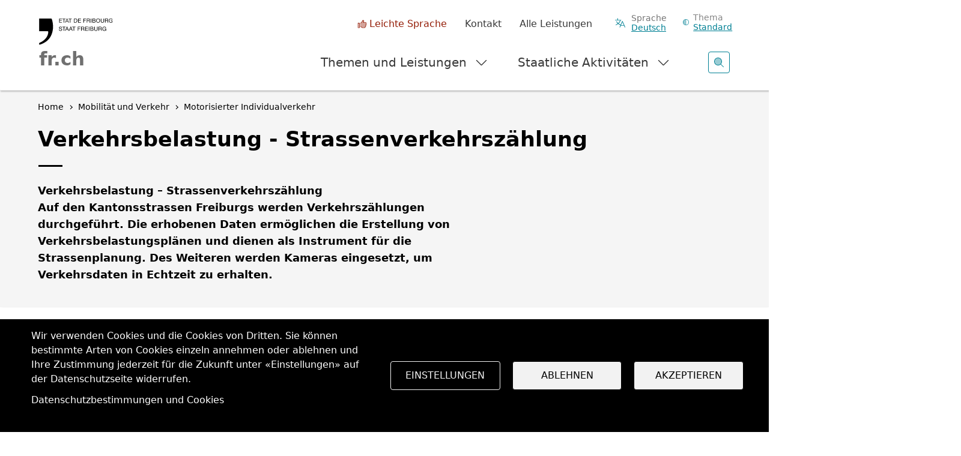

--- FILE ---
content_type: text/html; charset=UTF-8
request_url: https://www.fr.ch/de/mobilitaet-und-verkehr/motorisierter-individualverkehr/verkehrsbelastung-strassenverkehrszaehlung
body_size: 19136
content:
<!DOCTYPE html>
<html lang="de" dir="ltr">
<head>
  <meta name="viewport" content="width=device-width, initial-scale=1.0">

  <meta charset="utf-8" />
<script>var _paq = _paq || [];(function(){var u=(("https:" == document.location.protocol) ? "https://matomo.fr.ch/" : "http://matomo.fr.ch/");_paq.push(["setSiteId", "2"]);_paq.push(["setTrackerUrl", u+"matomo.php"]);_paq.push(["setDownloadExtensions", "doc(x|m)?|dot(x|m)?|mp(2|3|4|e?g)|mov(ie)?|pdf|ppt(x|m)?|xls(x|m|b)?|zip"]);_paq.push(["setDoNotTrack", 1]);window.onload = function () {
  const theme = 'Motorisierter Individualverkehr';
  const dID = '182';
  const whatIsItBlocElement = document.querySelector('.whatisit-bloc');
  const infos = document.querySelectorAll('div.content-information-wrapper, section.content-information-wrapper');
  let dir = whatIsItBlocElement?.getAttribute('id') || '';
  let type = whatIsItBlocElement?.getAttribute('data-type') || '';
  let tags0 = '';
  let tags1 = '';
  infos.forEach(info => {
    dir = dir || info.getAttribute('data-datalayer') || '';
    type = type || info.getAttribute('data-type') || '';
    tags0 = tags0 || info.getAttribute('data-tags0') || '';
    tags1 = tags1 || info.getAttribute('data-tags1') || '';
  });
  const dimensions = [{ index: 1, value: dir }, { index: 2, value: type }, { index: 3, value: 'de' }, { index: 4, value: theme }, { index: 5, value: dID }, { index: 6, value: tags0 }, { index: 6, value: tags1 }];
  dimensions.forEach(dim => {
    if (dim.value) { _paq.push(['setCustomDimension', dim.index, dim.value]); }
  });if (!window.matomo_search_results_active) {_paq.push(["trackPageView"]);}_paq.push(["setIgnoreClasses", ["no-tracking","colorbox"]]);_paq.push(["enableLinkTracking"]);};var d=document,g=d.createElement("script"),s=d.getElementsByTagName("script")[0];g.type="text/javascript";g.defer=true;g.async=true;g.src="/sites/default/files/matomo/matomo.js?0";s.parentNode.insertBefore(g,s);})();</script>
<script>var _mtm = window._mtm = window._mtm || [];_mtm.push({"mtm.startTime": (new Date().getTime()), "event": "mtm.Start"});var d = document, g = d.createElement("script"), s = d.getElementsByTagName("script")[0];g.type = "text/javascript";g.async = true;g.src="https://matomo.fr.ch/js/container_5RRjxv92.js";s.parentNode.insertBefore(g, s);</script>
<meta name="description" content="Verkehrsbelastung – Strassenverkehrszählung Auf den Kantonsstrassen Freiburgs werden Verkehrszählungen durchgeführt. Die erhobenen Daten ermöglichen ..." />
<meta name="keywords" content="Motorisierter Individualverkehr" />
<meta name="geo.region" content="CH-FR" />
<link rel="canonical" href="https://www.fr.ch/de/mobilitaet-und-verkehr/motorisierter-individualverkehr/verkehrsbelastung-strassenverkehrszaehlung" />
<meta name="author" content="Amt für Mobilität (MobA)" />
<meta name="generator" content="182" />
<meta name="rights" content="MobA - Staat Freiburg" />
<meta name="google-site-verification" content="Mp2uN08YOKbJFmoSISnV21BJt4ajwa_K4sC-U8MQT4E" />
<meta name="MobileOptimized" content="width" />
<meta name="HandheldFriendly" content="true" />
<meta name="viewport" content="width=device-width, initial-scale=1.0" />
<meta property="twitter:card" content="summary_large_image" />
<meta property="og:type" content="article" />
<meta property="og:url" content="https://www.fr.ch/de/mobilitaet-und-verkehr/motorisierter-individualverkehr/verkehrsbelastung-strassenverkehrszaehlung" />
<meta property="og:image" content="https://www.fr.ch/sites/default/files/2018-08/compteur-a-boucles-inductives.jpg" />
<meta property="og:title" content="Verkehrsbelastung - Strassenverkehrszählung" />
<meta property="og:description" content="Verkehrsbelastung – Strassenverkehrszählung
Auf den Kantonsstrassen Freiburgs werden Verkehrszählungen durchgeführt. Die erhobenen Daten ermöglichen die Erstellung von Verkehrsbelastungsplänen und dienen als Instrument für die Strassenplanung. Des Weiteren werden Kameras eingesetzt, um Verkehrsdaten in Echtzeit zu erhalten." />
<meta name="apple-mobile-web-app-title" content="FR.ch" />
<meta name="application-name" content="FR.ch" />
<meta name="apple-mobile-web-app-capable" content="yes" />
<link rel="stylesheet" href="https://fonts.googleapis.com/css2?family=Nunito+Sans:ital,opsz,wght@0,6..12,200..1000;1,6..12,200..1000&amp;family=Roboto+Serif:ital,opsz,wght@0,8..144,100..900;1,8..144,100..900&amp;display=swap" type="text/css" />
<link rel="icon" href="/themes/custom/fribourg/favicon.ico" type="image/vnd.microsoft.icon" />
<link rel="alternate" hreflang="fr" href="https://www.fr.ch/mobilite-et-transport/transports-individuels-motorises/charges-de-trafic-comptages-routiers" />
<link rel="alternate" hreflang="de" href="https://www.fr.ch/de/mobilitaet-und-verkehr/motorisierter-individualverkehr/verkehrsbelastung-strassenverkehrszaehlung" />


  <title>Verkehrsbelastung - Strassenverkehrszählung | Staat Freiburg</title>

  
  <link rel="stylesheet" media="all" href="/sites/default/files/css/css_-M55r51coB-jlw2N6AbgLTqbGWjFBf1c6qj7Vf7ejtY.css?delta=0&amp;language=de&amp;theme=fribourg&amp;include=[base64]" />
<link rel="stylesheet" media="all" href="/sites/default/files/css/css_iMPhY8IIuprDs48ZPLStQuWv6LlFbEH9Fp277AS_Ag8.css?delta=1&amp;language=de&amp;theme=fribourg&amp;include=[base64]" />
<link rel="stylesheet" media="print" href="/sites/default/files/css/css_TFvRq07h7_TrNFr7fB2GJulnsRpyEVpnJHNU04HcanA.css?delta=2&amp;language=de&amp;theme=fribourg&amp;include=[base64]" />
<link rel="stylesheet" media="all" href="/sites/default/files/css/css_wh7gg-KFLTDmgWYtLHNiI4CRkWda_YpzKuoNPloGcoU.css?delta=3&amp;language=de&amp;theme=fribourg&amp;include=[base64]" />

  <script type="application/json" data-drupal-selector="drupal-settings-json">{"path":{"baseUrl":"\/","pathPrefix":"de\/","currentPath":"node\/51051","currentPathIsAdmin":false,"isFront":false,"currentLanguage":"de"},"pluralDelimiter":"\u0003","suppressDeprecationErrors":true,"ajaxPageState":{"libraries":"[base64]","theme":"fribourg","theme_token":null},"ajaxTrustedUrl":[],"cohesion":{"currentAdminTheme":"gin","front_end_settings":{"global_js":{"matchHeight":1,"parallax_scrolling":1,"cohMatchHeights":1}},"animate_on_view_mobile":"DISABLED","add_animation_classes":"ENABLED","responsive_grid_settings":{"gridType":"desktop-first","columns":12,"breakpoints":{"xl":{"width":1400,"innerGutter":50,"outerGutter":30,"widthType":"fixed","previewColumns":12,"label":"Television","class":"coh-icon-television","iconHex":"F26C","boxedWidth":1340},"lg":{"width":1200,"innerGutter":50,"outerGutter":30,"widthType":"fixed","previewColumns":12,"label":"Desktop","class":"coh-icon-desktop","iconHex":"F108","boxedWidth":1140},"md":{"width":992,"innerGutter":50,"outerGutter":30,"widthType":"fixed","previewColumns":12,"label":"Laptop","class":"coh-icon-laptop","iconHex":"F109","boxedWidth":932},"sm":{"width":768,"innerGutter":50,"outerGutter":30,"widthType":"fixed","previewColumns":12,"label":"Tablet","class":"coh-icon-tablet","iconHex":"F10A","boxedWidth":708},"ps":{"width":600,"innerGutter":50,"outerGutter":30,"widthType":"fixed","previewColumns":12,"label":"Mobile landscape","class":"coh-icon-mobile-landscape","iconHex":"E91E","boxedWidth":540},"xs":{"width":320,"innerGutter":50,"outerGutter":20,"widthType":"fluid","mobilePlaceholderWidth":320,"mobilePlaceholderType":"fluid","previewColumns":12,"label":"Mobile","class":"coh-icon-mobile","iconHex":"F10B","boxedWidth":280}}},"default_font_settings":{"defaultFontStack":"$coh-native","color":{"name":"Black","uid":"black","value":{"hex":"#000000","rgba":"rgba(0, 0, 0, 1)"},"wysiwyg":true,"class":".coh-color-black","variable":"$coh-color-black","inuse":false}},"use_dx8":true,"sidebar_view_style":"titles","log_dx8_error":true,"error_url":"\/cohesionapi\/logger\/jserrors","dx8_content_paths":[["settings","content"],["settings","content","text"],["settings","markerInfo","text"],["settings","title"],["markup","prefix"],["markup","suffix"],["markup","attributes",["value"]],["hideNoData","hideData"],["hideNoData","hideData","text"],["hideNoData","hideDataFields",["hideDataField"]],["hideNoData","hideDataFields",["hideDataField"],"text"]]},"matomo":{"disableCookies":false,"trackMailto":true},"etfr":{"displayBanner":true,"minisite_id":-1,"entity_type":"node","bundle":"article","searchUrl":"\/de\/search"},"search_engine":"google_search","cookies":{"cookiesjsr":{"config":{"cookie":{"name":"cookie_wwwfrch","expires":31536000000,"domain":"","sameSite":"Lax","secure":true},"library":{"libBasePath":"https:\/\/cdn.jsdelivr.net\/gh\/jfeltkamp\/cookiesjsr@1\/dist","libPath":"https:\/\/cdn.jsdelivr.net\/gh\/jfeltkamp\/cookiesjsr@1\/dist\/cookiesjsr.min.js","scrollLimit":0},"callback":{"method":"post","url":"\/de\/cookies\/consent\/callback.json","headers":[]},"interface":{"openSettingsHash":"#editCookieSettings","showDenyAll":true,"denyAllOnLayerClose":false,"settingsAsLink":false,"availableLangs":["fr","de","en","es","it","ar"],"defaultLang":"fr","groupConsent":true,"cookieDocs":true}},"services":{"functional":{"id":"functional","services":[{"key":"functional","type":"functional","name":"Required functional","info":{"value":"\u003Ctable class=\u0022table\u0022\u003E\r\n\t\u003Cthead\u003E\r\n\t\t\u003Ctr\u003E\r\n\t\t\t\u003Cth width=\u002215%\u0022\u003ENom du cookie\u003C\/th\u003E\r\n\t\t\t\u003Cth width=\u002215%\u0022\u003EExpiration\u003C\/th\u003E\r\n\t\t\t\u003Cth\u003EDescription\u003C\/th\u003E\r\n\t\t\u003C\/tr\u003E\r\n\t\u003C\/thead\u003E\r\n\t\u003Ctbody\u003E\r\n\t\t\u003Ctr\u003E\r\n\t\t\t\u003Ctd\u003E\u003Ccode dir=\u0022ltr\u0022\u003ESSESS\u0026lt;ID\u0026gt;\u003C\/code\u003E\u003C\/td\u003E\r\n\t\t\t\u003Ctd\u003E1 mois\u003C\/td\u003E\r\n\t\t\t\u003Ctd\u003ESi vous \u00eates connect\u00e9 \u00e0 ce site Web, un cookie de session est n\u00e9cessaire pour identifier et connecter votre navigateur \u00e0 votre compte d\u0027utilisateur dans le serveur principal de ce site Web.\u003C\/td\u003E\r\n\t\t\u003C\/tr\u003E\r\n\t\t\u003Ctr\u003E\r\n\t\t\t\u003Ctd\u003E\u003Ccode dir=\u0022ltr\u0022\u003Ecookies_etfr\u003C\/code\u003E\u003C\/td\u003E\r\n\t\t\t\u003Ctd\u003E1 an\u003C\/td\u003E\r\n\t\t\t\u003Ctd\u003ELors de votre premi\u00e8re visite sur ce site, il vous a \u00e9t\u00e9 demand\u00e9 votre autorisation pour utiliser plusieurs services (y compris ceux de tiers) n\u00e9cessitant l\u0027enregistrement de donn\u00e9es dans votre navigateur (cookies, stockage local). Vos d\u00e9cisions concernant chaque service (autoriser, refuser) sont stock\u00e9es dans ce cookie et sont r\u00e9utilis\u00e9es chaque fois que vous visitez ce site Web.\u003C\/td\u003E\r\n\t\t\u003C\/tr\u003E\r\n\t\u003C\/tbody\u003E\r\n\u003C\/table\u003E\r\n","format":"full_html"},"uri":"","needConsent":false}],"weight":1}},"translation":{"_core":{"default_config_hash":"r0JMDv27tTPrhzD4ypdLS0Jijl0-ccTUdlBkqvbAa8A"},"langcode":"fr","bannerText":"Wir verwenden Cookies und die Cookies von Dritten. Sie k\u00f6nnen bestimmte Arten von Cookies einzeln annehmen oder ablehnen und Ihre Zustimmung jederzeit f\u00fcr die Zukunft unter \u00abEinstellungen\u00bb auf der Datenschutzseite widerrufen.","privacyPolicy":"","privacyUri":"","imprint":"","imprintUri":"","cookieDocs":"Datenschutzbestimmungen und Cookies","cookieDocsUri":"\/de\/datenschutzbestimmungen","officialWebsite":"Siehe offizielle Website","denyAll":"Ablehnen","alwaysActive":"Immer aktiv","settings":"Einstellungen","acceptAll":"Akzeptieren","requiredCookies":"Erforderliche Cookies","cookieSettings":"Einstellungen","close":"Schliessen","readMore":"Mehr anzeigen","allowed":"erlauben","denied":"ablehnen","settingsAllServices":"Einstellungen","saveSettings":"Speichern","default_langcode":"en","disclaimerText":"Alle Cookie-Informationen k\u00f6nnen sich seitens der Dienstanbieter \u00e4ndern. Wir aktualisieren diese Informationen regelm\u00e4\u00dfig.","disclaimerTextPosition":"above","processorDetailsLabel":"Details zum verarbeitenden Unternehmen","processorLabel":"Company","processorWebsiteUrlLabel":"Unternehmenswebsite","processorPrivacyPolicyUrlLabel":"Datenschutzerkl\u00e4rung des Unternehmens.","processorCookiePolicyUrlLabel":"Cookie-Erkl\u00e4rung des Unternehmens.","processorContactLabel":"Kontaktdaten zum Datenschutz","placeholderAcceptAllText":"Alle akzeptieren","functional":{"title":"Functional","details":"Les cookies sont de petits fichiers texte qui sont plac\u00e9s par votre navigateur sur votre appareil afin de stocker certaines informations. Gr\u00e2ce aux informations stock\u00e9es et renvoy\u00e9es, un site Web peut reconna\u00eetre que vous y avez d\u00e9j\u00e0 acc\u00e9d\u00e9 et que vous l\u0027avez visit\u00e9 \u00e0 l\u0027aide du navigateur de votre terminal. Nous utilisons ces informations pour organiser et afficher le site Web de mani\u00e8re optimale en fonction de vos pr\u00e9f\u00e9rences. Dans ce processus, seul le cookie lui-m\u00eame est identifi\u00e9 sur votre appareil. Les donn\u00e9es personnelles ne sont stock\u00e9es qu\u0027apr\u00e8s votre consentement expr\u00e8s ou lorsque cela est absolument n\u00e9cessaire pour permettre l\u0027utilisation du service que nous fournissons et auquel vous acc\u00e9dez. "}}},"cookiesTexts":{"_core":{"default_config_hash":"r0JMDv27tTPrhzD4ypdLS0Jijl0-ccTUdlBkqvbAa8A"},"langcode":"fr","bannerText":"Wir verwenden Cookies und die Cookies von Dritten. Sie k\u00f6nnen bestimmte Arten von Cookies einzeln annehmen oder ablehnen und Ihre Zustimmung jederzeit f\u00fcr die Zukunft unter \u00abEinstellungen\u00bb auf der Datenschutzseite widerrufen.","privacyPolicy":"","privacyUri":"","imprint":"","imprintUri":"","cookieDocs":"Datenschutzbestimmungen und Cookies","cookieDocsUri":"\/node\/256","officialWebsite":"Siehe offizielle Website","denyAll":"Ablehnen","alwaysActive":"Immer aktiv","settings":"Einstellungen","acceptAll":"Akzeptieren","requiredCookies":"Erforderliche Cookies","cookieSettings":"Einstellungen","close":"Schliessen","readMore":"Mehr anzeigen","allowed":"erlauben","denied":"ablehnen","settingsAllServices":"Einstellungen","saveSettings":"Speichern","default_langcode":"en","disclaimerText":"Alle Cookie-Informationen k\u00f6nnen sich seitens der Dienstanbieter \u00e4ndern. Wir aktualisieren diese Informationen regelm\u00e4\u00dfig.","disclaimerTextPosition":"above","processorDetailsLabel":"Details zum verarbeitenden Unternehmen","processorLabel":"Company","processorWebsiteUrlLabel":"Unternehmenswebsite","processorPrivacyPolicyUrlLabel":"Datenschutzerkl\u00e4rung des Unternehmens.","processorCookiePolicyUrlLabel":"Cookie-Erkl\u00e4rung des Unternehmens.","processorContactLabel":"Kontaktdaten zum Datenschutz","placeholderAcceptAllText":"Alle akzeptieren"},"services":{"functional":{"uuid":"baa1857c-bdd0-4e7d-bc8c-3ab9fc69eafa","langcode":"fr","status":true,"dependencies":[],"id":"functional","label":"Required functional","group":"functional","info":{"value":"\u003Ctable class=\u0022table\u0022\u003E\r\n\t\u003Cthead\u003E\r\n\t\t\u003Ctr\u003E\r\n\t\t\t\u003Cth width=\u002215%\u0022\u003ENom du cookie\u003C\/th\u003E\r\n\t\t\t\u003Cth width=\u002215%\u0022\u003EExpiration\u003C\/th\u003E\r\n\t\t\t\u003Cth\u003EDescription\u003C\/th\u003E\r\n\t\t\u003C\/tr\u003E\r\n\t\u003C\/thead\u003E\r\n\t\u003Ctbody\u003E\r\n\t\t\u003Ctr\u003E\r\n\t\t\t\u003Ctd\u003E\u003Ccode dir=\u0022ltr\u0022\u003ESSESS\u0026lt;ID\u0026gt;\u003C\/code\u003E\u003C\/td\u003E\r\n\t\t\t\u003Ctd\u003E1 mois\u003C\/td\u003E\r\n\t\t\t\u003Ctd\u003ESi vous \u00eates connect\u00e9 \u00e0 ce site Web, un cookie de session est n\u00e9cessaire pour identifier et connecter votre navigateur \u00e0 votre compte d\u0027utilisateur dans le serveur principal de ce site Web.\u003C\/td\u003E\r\n\t\t\u003C\/tr\u003E\r\n\t\t\u003Ctr\u003E\r\n\t\t\t\u003Ctd\u003E\u003Ccode dir=\u0022ltr\u0022\u003Ecookies_etfr\u003C\/code\u003E\u003C\/td\u003E\r\n\t\t\t\u003Ctd\u003E1 an\u003C\/td\u003E\r\n\t\t\t\u003Ctd\u003ELors de votre premi\u00e8re visite sur ce site, il vous a \u00e9t\u00e9 demand\u00e9 votre autorisation pour utiliser plusieurs services (y compris ceux de tiers) n\u00e9cessitant l\u0027enregistrement de donn\u00e9es dans votre navigateur (cookies, stockage local). Vos d\u00e9cisions concernant chaque service (autoriser, refuser) sont stock\u00e9es dans ce cookie et sont r\u00e9utilis\u00e9es chaque fois que vous visitez ce site Web.\u003C\/td\u003E\r\n\t\t\u003C\/tr\u003E\r\n\t\u003C\/tbody\u003E\r\n\u003C\/table\u003E\r\n","format":"full_html"},"consentRequired":false,"purpose":"","processor":"","processorContact":"","processorUrl":"","processorPrivacyPolicyUrl":"","processorCookiePolicyUrl":"","placeholderMainText":"This content is blocked because required functional cookies have not been accepted.","placeholderAcceptText":"Only accept required functional cookies"}},"groups":{"default":{"uuid":"8889240a-c986-4c54-ade9-d9c6cb2ddbb4","langcode":"fr","status":true,"dependencies":[],"_core":{"default_config_hash":"MWjA0PCPcQbODMR7UjJxq4hK8JzyYy4zZeQmmQVjC3M"},"id":"default","label":"Default","weight":1,"title":"Was sind Cookies?","details":"Cookies sind kleine Textdateien, die von Ihrem Browser auf Ihrem Ger\u00e4t platziert werden, um bestimmte Informationen zu speichern. Anhand der gespeicherten und zur\u00fcckgesendeten Informationen kann eine Website erkennen, dass Sie bereits auf die Website zugegriffen haben und dass Sie sie mit dem Browser Ihres Endger\u00e4ts besucht haben. Wir verwenden diese Informationen, um die Website entsprechend Ihren Pr\u00e4ferenzen optimal zu gestalten und anzuzeigen. Innerhalb dieses Prozesses wird nur das Cookie selbst auf Ihrem Ger\u00e4t identifiziert. Personenbezogene Daten werden nur nach Ihrer ausdr\u00fccklichen Zustimmung gespeichert oder wenn dies absolut notwendig ist, um die Nutzung des Service zu erm\u00f6glichen, den wir anbieten und auf den Sie zugreifen."},"functional":{"uuid":"9f0c4431-c41d-4472-95fe-c51426cbdc8b","langcode":"fr","status":true,"dependencies":[],"id":"functional","label":"Functional","weight":1,"title":"Functional","details":"Les cookies sont de petits fichiers texte qui sont plac\u00e9s par votre navigateur sur votre appareil afin de stocker certaines informations. Gr\u00e2ce aux informations stock\u00e9es et renvoy\u00e9es, un site Web peut reconna\u00eetre que vous y avez d\u00e9j\u00e0 acc\u00e9d\u00e9 et que vous l\u0027avez visit\u00e9 \u00e0 l\u0027aide du navigateur de votre terminal. Nous utilisons ces informations pour organiser et afficher le site Web de mani\u00e8re optimale en fonction de vos pr\u00e9f\u00e9rences. Dans ce processus, seul le cookie lui-m\u00eame est identifi\u00e9 sur votre appareil. Les donn\u00e9es personnelles ne sont stock\u00e9es qu\u0027apr\u00e8s votre consentement expr\u00e8s ou lorsque cela est absolument n\u00e9cessaire pour permettre l\u0027utilisation du service que nous fournissons et auquel vous acc\u00e9dez. "},"performance":{"uuid":"c7d9778d-22df-4cfd-a94a-b623c09f0dc9","langcode":"fr","status":true,"dependencies":[],"_core":{"default_config_hash":"Jv3uIJviBj7D282Qu1ZpEQwuOEb3lCcDvx-XVHeOJpw"},"id":"performance","label":"Performance","weight":30,"title":"Leistungscookies, Statistiken","details":"Leistungs-Cookies sammeln zusammengefasste Informationen dar\u00fcber, wie unsere Website genutzt wird. Das Ziel ist es, die Attraktivit\u00e4t, den Inhalt und die Funktionalit\u00e4t zu verbessern. Mithilfe dieser Cookies k\u00f6nnen wir feststellen, ob, wie oft und wie lange bestimmte Unterseiten unserer Website aufgerufen werden und an welchen Inhalten die Benutzerinnen und Benutzer besonders interessiert sind. Suchbegriffe, Land, Region und (falls zutreffend) der Ort, von dem oder der aus die Website aufgerufen wird, werden ebenfalls erfasst, ebenso wie der Anteil der mobilen Ger\u00e4te, die f\u00fcr den Zugriff auf die Website verwendet werden. Wir verwenden diese Informationen, um statistische Berichte zu erstellen, die uns dabei helfen, den Inhalt unserer Website an Ihre Bed\u00fcrfnisse anzupassen und unsere Informationen zu optimieren."},"social":{"uuid":"bf134b84-5c9d-448c-9da7-948d7528579f","langcode":"fr","status":true,"dependencies":[],"_core":{"default_config_hash":"vog2tbqqQHjVkue0anA0RwlzvOTPNTvP7_JjJxRMVAQ"},"id":"social","label":"Soziale Plugins","weight":20,"title":"Soziale Plugins","details":"Les gestionnaires de commentaires facilitent le d\u00e9p\u00f4t de vos commentaires et luttent contre le spam."},"tracking":{"uuid":"621c4355-3387-4aff-9238-5dbef4501ccc","langcode":"fr","status":true,"dependencies":[],"_core":{"default_config_hash":"_gYDe3qoEc6L5uYR6zhu5V-3ARLlyis9gl1diq7Tnf4"},"id":"tracking","label":"Nachverfolgung","weight":10,"title":"Tracking-Cookies","details":"Marketing-Cookies stammen von externen Werbeunternehmen (\u0022Third-Party-Cookies\u0022) und dienen dazu, Informationen \u00fcber die vom Nutzer besuchten Webseiten zu sammeln. Dies dient dem Zweck, zielgruppengerechte Inhalte und Werbung f\u00fcr den Nutzer zu erstellen und anzuzeigen."},"video":{"uuid":"f9a3005a-eeba-425d-9c75-bcb07fcccfcd","langcode":"fr","status":true,"dependencies":[],"_core":{"default_config_hash":"w1WnCmP2Xfgx24xbx5u9T27XLF_ZFw5R0MlO-eDDPpQ"},"id":"video","label":"Videos","weight":40,"title":"Video","details":"Videoplattformen erlauben, Videoinhalte einzublenden und die Sichtbarkeit der Seite zu erh\u00f6hen."}}},"user":{"uid":0,"permissionsHash":"7cb67182271efd2517e1459f9fd1b9cc94431ca1d1b0069856f90b5b3aa302a5"}}</script>
<script src="/sites/default/files/js/js_898AXHMFq9RMtyupUkazzt-RL8U3RMJrijCcobPvc4s.js?scope=header&amp;delta=0&amp;language=de&amp;theme=fribourg&amp;include=[base64]"></script>
<script src="/modules/contrib/cookies/js/cookiesjsr.conf.js?v=11.2.8" defer></script>
<script src="https://cdn.facil-iti.app/tags/faciliti-tag.min.js" defer data-application-identifier="741269ac-4470-11eb-9c65-0abd40aed1a0"></script>


      <link rel="apple-touch-icon-precomposed" sizes="57x57" href="/themes/custom/fribourg/favicons/apple-touch-icon-57x57.png?v=QEJbKYEeP3" />
  <link rel="apple-touch-icon-precomposed" sizes="114x114" href="/themes/custom/fribourg/favicons/apple-touch-icon-114x114.png?v=QEJbKYEeP3" />
  <link rel="apple-touch-icon-precomposed" sizes="72x72" href="/themes/custom/fribourg/favicons/apple-touch-icon-72x72.png?v=QEJbKYEeP3" />
  <link rel="apple-touch-icon-precomposed" sizes="144x144" href="/themes/custom/fribourg/favicons/apple-touch-icon-144x144.png?v=QEJbKYEeP3" />
  <link rel="apple-touch-icon-precomposed" sizes="60x60" href="/themes/custom/fribourg/favicons/apple-touch-icon-60x60.png?v=QEJbKYEeP3" />
  <link rel="apple-touch-icon-precomposed" sizes="120x120" href="/themes/custom/fribourg/favicons/apple-touch-icon-120x120.png?v=QEJbKYEeP3" />
  <link rel="apple-touch-icon-precomposed" sizes="76x76" href="/themes/custom/fribourg/favicons/apple-touch-icon-76x76.png?v=QEJbKYEeP3" />
  <link rel="apple-touch-icon-precomposed" sizes="152x152" href="/themes/custom/fribourg/favicons/apple-touch-icon-152x152.png?v=QEJbKYEeP3" />
  <link rel="icon" type="image/png" href="/themes/custom/fribourg/favicons/favicon-16x16.png?v=QEJbKYEeP3" sizes="16x16" />
  <link rel="icon" type="image/png" href="/themes/custom/fribourg/favicons/favicon-32x32.png?v=QEJbKYEeP3" sizes="32x32" />
  <link rel="icon" type="image/png" href="/themes/custom/fribourg/favicons/favicon-96x96.png?v=QEJbKYEeP3" sizes="96x96" />
  <link rel="icon" type="image/png" href="/themes/custom/fribourg/favicons/favicon-128.png?v=QEJbKYEeP3" sizes="128x128" />
  <link rel="icon" type="image/png" href="/themes/custom/fribourg/favicons/favicon-196x196.png?v=QEJbKYEeP3" sizes="196x196" />
  <meta name="msapplication-TileImage" content="/themes/custom/fribourg/favicons/mstile-144x144.png" />
  <meta name="msapplication-square70x70logo" content="/themes/custom/fribourg/favicons/mstile-70x70.png" />
  <meta name="msapplication-square150x150logo" content="/themes/custom/fribourg/favicons/mstile-150x150.png" />
  <meta name="msapplication-wide310x150logo" content="/themes/custom/fribourg/favicons/mstile-310x150.png" />
  <meta name="msapplication-square310x310logo" content="/themes/custom/fribourg/favicons/mstile-310x310.png" />

  <link rel="apple-touch-icon" sizes="180x180" href="/themes/custom/fribourg/favicons/apple-touch-icon.png?v=QEJbKYEeP3">
  <link rel="icon" type="image/png" sizes="32x32" href="/themes/custom/fribourg/favicons/favicon-32x32.png?v=QEJbKYEeP3">
  <link rel="icon" type="image/png" sizes="16x16" href="/themes/custom/fribourg/favicons/favicon-16x16.png?v=QEJbKYEeP3">
  <link rel="manifest" href="/themes/custom/fribourg/favicons/site.webmanifest?v=QEJbKYEeP3">
  <link rel="mask-icon" href="/themes/custom/fribourg/favicons/safari-pinned-tab.svg?v=QEJbKYEeP3" color="#000000">
  <link rel="shortcut icon" href="/themes/custom/fribourg/favicons/favicon.ico?v=QEJbKYEeP3">
  <meta name="apple-mobile-web-app-title" content="FR.ch">
  <meta name="application-name" content="FR.ch">
  <meta name="msapplication-TileColor" content="#ffffff">
  <meta name="msapplication-config" content="/themes/custom/fribourg/favicons/browserconfig.xml?v=QEJbKYEeP3">
  <meta name="theme-color" content="#ffffff">
    
  <style></style>
</head>
<body class="anon path-node page-node-type-article dir-ltr">
<script>
  const theme = window.localStorage.getItem('theme')

  if (theme) {
    document.body.classList.add(theme)
  }
</script>



  <div class="dialog-off-canvas-main-canvas" data-off-canvas-main-canvas>
             <div class="coh-container" >            <div class="coh-container ssa-component coh-component ssa-component-instance-0d37bd4a-671a-4d17-8138-157b06b20d26 coh-component-instance-0d37bd4a-671a-4d17-8138-157b06b20d26" anon-visibility="hide-" >  <div class="coh-block">   
    
      <ul class="skipLinks">
      <li><a href="/de" title="Startseite" accesskey="0"
           class="mtm__header--AAskiplinks">Startseite</a></li>
      <li><a href="/de/mobilitaet-und-verkehr/motorisierter-individualverkehr/verkehrsbelastung-strassenverkehrszaehlung#nav" title="Navigation" accesskey="1"
           class="mtm__header--AAskiplinks">Navigation</a></li>
      <li><a href="/de/mobilitaet-und-verkehr/motorisierter-individualverkehr/verkehrsbelastung-strassenverkehrszaehlung#main" title="Inhalt" accesskey="2"
           class="mtm__header--AAskiplinks">Inhalt</a></li>
      <li><a href="/de/kontakt" title="Kontakt" accesskey="3"
           class="mtm__header--AAskiplinks">Kontakt</a></li>
      <li><a href="/de/search" title="Suche" accesskey="4"
           class="mtm__header--AAskiplinks">Suche</a></li>
  </ul>

   </div>  <header class="coh-container header" > <h2 class="coh-heading sr-only" >Kopfbereich</h2>  <div class="coh-container container-fluid coh-container-boxed" >  <div class="coh-container logotitle" title="Staat Freiburg" >  <a href="https://www.fr.ch/de" class="coh-container logo" title="Staat Freiburg" target="_self" rel="home" >  <picture> <source srcset="/sites/default/files/theme_fribourg/header-logo.svg" media="(min-width: 1400px)" type="image/svg+xml"> <source srcset="/sites/default/files/theme_fribourg/header-logo.svg" media="(min-width: 1200px) and (max-width: 1399px)" type="image/svg+xml"> <source srcset="/sites/default/files/theme_fribourg/header-logo.svg" media="(min-width: 992px) and (max-width: 1199px)" type="image/svg+xml"> <source srcset="/sites/default/files/theme_fribourg/header-logo.svg" media="(min-width: 768px) and (max-width: 991px)" type="image/svg+xml"> <source srcset="/sites/default/files/theme_fribourg/header-logo.svg" media="(min-width: 600px) and (max-width: 767px)" type="image/svg+xml"> <source srcset="/sites/default/files/theme_fribourg/header-logo.svg" media="(min-width: 0px) and (max-width: 599px)" type="image/svg+xml"> <img class="coh-image coh-ce-cpt_header-5582919b coh-image-xl coh-image-align-left-xl" src="/sites/default/files/theme_fribourg/header-logo.svg" alt="Staat Freiburg-Logo, zurück zur Homepage" /> </picture>  <span class="coh-inline-element coh-ce-cpt_header-93eda059">fr.ch</span> </a> </div>  <button class="coh-button menu__burger coh-ce-cpt_header-25ac7d26 coh-interaction" data-interaction-modifiers="[{&quot;modifierType&quot;:&quot;&quot;,&quot;interactionScope&quot;:&quot;document&quot;}]" aria-expanded="false" aria-controls="header-mobile-content" data-coh-settings='{ "xl":{"buttonAnimation":[{"animationType":"none"}]} }' type="button">  <span class="coh-inline-element -label-menu">Menü</span>  <span class="coh-inline-element -label-close">Schliessen</span>  <i class="coh-inline-element icon"></i> </button>  <div class="coh-block">   
    
      <div id="language-suggestion-popup-mobile" class="container-lang menu__popin" style="display: none;">
  <h3 class="popup-title">Sprache ändern</h3>
  <p class="popup-message">Ihr Browser verwendet eine andere Sprache.</p>

  <button type="button" class="understand-button language-suggestion-decline">
    Okay, ich habe verstanden
  </button>
</div>

   </div>  <button class="coh-button search__open coh-ce-cpt_header-66a16160 coh-interaction" title="Ouvrir la recherche" data-interaction-modifiers="[{&quot;modifierType&quot;:&quot;&quot;,&quot;interactionScope&quot;:&quot;document&quot;}]" id="search__open-mobile" aria-expanded="false" aria-controls="search" data-coh-settings='{ "xl":{"buttonAnimation":[{"animationType":"none"}]} }' type="button">  <i class="coh-inline-element fa-duotone fa-light fa-magnifying-glass"></i> </button>  <div class="coh-container mobile__overflow" >  <div class="coh-container mobile__content" id="header-mobile-content" >  <nav class="coh-container menu" id="nav" >  <button class="coh-button menu__link coh-interaction" data-interaction-modifiers="[{&quot;modifierType&quot;:&quot;toggle-modifier-accessible-collapsed&quot;,&quot;interactionScope&quot;:&quot;parent&quot;,&quot;interactionParent&quot;:&quot;.menu&quot;,&quot;interactionTarget&quot;:&quot;#menu__theme&quot;,&quot;modifierName&quot;:&quot;-is-open&quot;}]" aria-haspopup="true" aria-expanded="false" id="btn-menu__theme" data-menu="1" aria-controls="menu__theme" aria-expanded="false" data-coh-settings='{ "xl":{"buttonAnimation":[{"animationType":"none"}]} }' type="button">Themen und Leistungen  <i class="coh-inline-element fa-duotone fa-light fa-chevron-down svg-override hide-mobile" aria-hidden="true"></i>  <i class="coh-inline-element fa-duotone fa-light fa-arrow-down svg-override hide-desktop" aria-hidden="true"></i> </button>  <div class="coh-container menu__wrapper" id="menu__theme" aria-labelledby="btn-menu__theme" >  <div class="coh-container menu__overflow" >  <div class="coh-container coh-style-menu-navigation-themes-et-prestations" itemscope itemtype="http://schema.org/SiteNavigationElement" >  <div class="coh-container coh-ce-cpt_header-b0682793" > <div class="coh-row coh-row-xl coh-row-visible-xl" data-coh-row-match-heights="{&quot;xl&quot;:{&quot;target&quot;:&quot;none&quot;}}"> <div class="coh-row-inner"> <div class="coh-column coh-ce-cpt_header-7b71d082 coh-visible-sm coh-col-sm-12 coh-visible-xl coh-col-xl-6 coh-col-xl-push-0 coh-col-xl-pull-0 coh-col-xl-offset-0" >  <span class="coh-inline-element menu-section-title">Themen</span>  <div class="coh-block">   
    
      <div>          <div  class="view view-menu-listes-themes view-id-menu_listes_themes view-display-id- js-view-dom-id-b51d48f5f2d0adaa055d5840c6a843248e55b0b404dff4cdf968342e60b770bd coh-view"  >   <div> <div class="coh-view-contents views-infinite-scroll-content-wrapper clearfix" data-drupal-views-infinite-scroll-content-wrapper> <ul class="coh-list-container coh-unordered-list">      <li class="coh-list-item info__group">                    <article >  <a href="https://www.fr.ch/de/arbeit-und-unternehmen" class="coh-container mtm__navigation--primary-themes" title="Arbeit und Unternehmen" target="_self" itemprop="url" >  <i class="coh-inline-element fa-duotone fa-light fa-user-helmet-safety"></i>  <span class="coh-inline-element">Arbeit und Unternehmen</span> </a> </article> 

       </li>      <li class="coh-list-item info__group">                    <article >  <a href="https://www.fr.ch/de/bildung-und-schulen" class="coh-container mtm__navigation--primary-themes" title="Bildung und Schulen" target="_self" itemprop="url" >  <i class="coh-inline-element fa-duotone fa-light fa-user-graduate"></i>  <span class="coh-inline-element">Bildung und Schulen</span> </a> </article> 

       </li>      <li class="coh-list-item info__group">                    <article >  <a href="https://www.fr.ch/de/steuern" class="coh-container mtm__navigation--primary-themes" title="Steuern" target="_self" itemprop="url" >  <i class="coh-inline-element fa-duotone fa-light fa-piggy-bank"></i>  <span class="coh-inline-element">Steuern</span> </a> </article> 

       </li>      <li class="coh-list-item info__group">                    <article >  <a href="https://www.fr.ch/de/raum-planung-und-bau" class="coh-container mtm__navigation--primary-themes" title="Raum, Planung und Bau" target="_self" itemprop="url" >  <i class="coh-inline-element fa-duotone fa-light fa-house-day"></i>  <span class="coh-inline-element">Raum, Planung und Bau</span> </a> </article> 

       </li>      <li class="coh-list-item info__group">                    <article >  <a href="https://www.fr.ch/de/polizei-und-sicherheit" class="coh-container mtm__navigation--primary-themes" title="Polizei und Sicherheit" target="_self" itemprop="url" >  <i class="coh-inline-element fa-duotone fa-light fa-siren-on"></i>  <span class="coh-inline-element">Polizei und Sicherheit</span> </a> </article> 

       </li>      <li class="coh-list-item info__group">                    <article >  <a href="https://www.fr.ch/de/alltag" class="coh-container mtm__navigation--primary-themes" title="Alltag" target="_self" itemprop="url" >  <i class="coh-inline-element fa-duotone fa-light fa-id-card"></i>  <span class="coh-inline-element">Alltag</span> </a> </article> 

       </li>      <li class="coh-list-item info__group">                    <article >  <a href="https://www.fr.ch/de/energie-landwirtschaft-und-umwelt" class="coh-container mtm__navigation--primary-themes" title="Energie, Landwirtschaft und Umwelt" target="_self" itemprop="url" >  <i class="coh-inline-element fa-duotone fa-light fa-leaf"></i>  <span class="coh-inline-element">Energie, Landwirtschaft und Umwelt</span> </a> </article> 

       </li>      <li class="coh-list-item info__group">                    <article >  <a href="https://www.fr.ch/de/staat-und-recht" class="coh-container mtm__navigation--primary-themes" title="Staat und Recht" target="_self" itemprop="url" >  <i class="coh-inline-element fa-duotone fa-light fa-landmark"></i>  <span class="coh-inline-element">Staat und Recht</span> </a> </article> 

       </li>      <li class="coh-list-item info__group">                    <article >  <a href="https://www.fr.ch/de/gesundheit" class="coh-container mtm__navigation--primary-themes" title="Gesundheit" target="_self" itemprop="url" >  <i class="coh-inline-element fa-duotone fa-light fa-stethoscope"></i>  <span class="coh-inline-element">Gesundheit</span> </a> </article> 

       </li>      <li class="coh-list-item info__group">                    <article >  <a href="https://www.fr.ch/de/mobilitaet-und-verkehr" class="coh-container mtm__navigation--primary-themes" title="Mobilität und Verkehr" target="_self" itemprop="url" >  <i class="coh-inline-element fa-duotone fa-light fa-bus"></i>  <span class="coh-inline-element">Mobilität und Verkehr</span> </a> </article> 

       </li>      <li class="coh-list-item info__group">                    <article >  <a href="https://www.fr.ch/de/sport-und-freizeit" class="coh-container mtm__navigation--primary-themes" title="Sport und Freizeit" target="_self" itemprop="url" >  <i class="coh-inline-element fa-duotone fa-light fa-trophy-star"></i>  <span class="coh-inline-element">Sport und Freizeit</span> </a> </article> 

       </li>      <li class="coh-list-item info__group">                    <article >  <a href="https://www.fr.ch/de/kultur-und-tourismus" class="coh-container mtm__navigation--primary-themes" title="Kultur und Tourismus" target="_self" itemprop="url" >  <i class="coh-inline-element fa-duotone fa-light fa-masks-theater"></i>  <span class="coh-inline-element">Kultur und Tourismus</span> </a> </article> 

       </li>   </ul> </div>  </div> </div> 
</div>

   </div> </div> <div class="coh-column coh-ce-cpt_header-7b71d082 coh-visible-sm coh-col-sm-12 coh-visible-xl coh-col-xl-6 coh-col-xl-push-0 coh-col-xl-pull-0 coh-col-xl-offset-0" >  <span class="coh-inline-element menu-section-title">Leistungen</span>  <div class="coh-block">   
    
      <div>          <div  class="view view-menu-liste-prestations view-id-menu_liste_prestations view-display-id- js-view-dom-id-3d8ba2debdb76084f0b385454de94c6a83386ddc90dd107121c30869cd41b05f coh-view"  >   <div> <div class="coh-view-contents views-infinite-scroll-content-wrapper clearfix" data-drupal-views-infinite-scroll-content-wrapper> <ul class="coh-list-container coh-unordered-list presta__list">      <li class="coh-list-item">                    <article >    <div class="coh-container" >    <a href="https://www.fr.ch/de/staat-und-recht/regierung-und-verwaltung/informationen-zur-kantonalen-verwaltung-in-leichter-sprache" class="coh-container mtm__navigation--primary-prestations" title="Informationen in Leichter Sprache" target="_self" itemprop="url" > Informationen in Leichter Sprache</a>    </div>    </article> 

       </li>      <li class="coh-list-item">                    <article >    <div class="coh-container" >    <a href="https://www.fr.ch/de/ilfd/oa/leistungen-des-oberamts" class="coh-container mtm__navigation--primary-prestations" title="Leistungen des Oberamts (Patente, Hunde, Lotos usw.)" target="_self" itemprop="url" > Leistungen des Oberamts (Patente, Hunde, Lotos usw.)</a>    </div>    </article> 

       </li>      <li class="coh-list-item">                    <article >    <div class="coh-container" >    <a href="https://www.fr.ch/de/alltag/zivilstandwesen/bestellung-von-zivilstandsurkunden" class="coh-container mtm__navigation--primary-prestations" title="Zivilstandsurkunden" target="_self" itemprop="url" > Zivilstandsurkunden</a>    </div>    </article> 

       </li>      <li class="coh-list-item">                    <article >    <div class="coh-container" >    <a href="https://www.fr.ch/de/alltag/versicherungen/kranken-und-unfallversicherung" class="coh-container mtm__navigation--primary-prestations" title="AHV, APG, Familienzulagen, Krankenversicherung" target="_self" itemprop="url" > AHV, APG, Familienzulagen, Krankenversicherung</a>    </div>    </article> 

       </li>      <li class="coh-list-item">                    <article >    <div class="coh-container" >    <a href="https://www.fr.ch/de/staat-und-recht/justiz/betreibungsverfahren/bestellung-eines-betreibungsregisterauszugs" class="coh-container mtm__navigation--primary-prestations" title="Betreibungsauszug" target="_self" itemprop="url" > Betreibungsauszug</a>    </div>    </article> 

       </li>      <li class="coh-list-item">                    <article >    <div class="coh-container" >    <a href="https://www.fr.ch/de/raum-planung-und-bau/baubewilligung-und-bewilligungen/friac" class="coh-container mtm__navigation--primary-prestations" title="Friac" target="_self" itemprop="url" > Friac</a>    </div>    </article> 

       </li>      <li class="coh-list-item">                    <article >    <div class="coh-container" >    <a href="https://www.fr.ch/de/alltag/ausweispapiere/pass-und-identitaetskarte" class="coh-container mtm__navigation--primary-prestations" title="Pass und Identitätskarte" target="_self" itemprop="url" > Pass und Identitätskarte</a>    </div>    </article> 

       </li>      <li class="coh-list-item">                    <article >    <div class="coh-container" >    <a href="https://www.fr.ch/de/staat-und-recht/betreibungen-und-konkurse/oeffentliche-versteigerung" class="coh-container mtm__navigation--primary-prestations" title="Öffentliche Versteigerung" target="_self" itemprop="url" > Öffentliche Versteigerung</a>    </div>    </article> 

       </li>      <li class="coh-list-item">                    <article >    <div class="coh-container" >    <a href="https://www.fr.ch/de/arbeit-und-unternehmen/handelregister/unternehmen-im-handelsregister-suchen" class="coh-container mtm__navigation--primary-prestations" title="Handelsregister" target="_self" itemprop="url" > Handelsregister</a>    </div>    </article> 

       </li>      <li class="coh-list-item">                    <article >      <div class="coh-container" >    <a href="https://jobs.fr.ch/?locale=de_DE" class="coh-container mtm__navigation--primary-prestations" title="Stellenangebote des Staates Freiburg" target="_self" itemprop="url" > Stellenangebote des Staates Freiburg <i class="coh-inline-element fa-duotone fa-light fa-up-right-from-square coh-ce-a586471a"></i> </a>    </div>  </article> 

       </li>   </ul> </div>  </div> </div> 
</div>

   </div> </div> </div> </div> </div> </div> </div> </div>  <button class="coh-button menu__link coh-interaction" data-interaction-modifiers="[{&quot;modifierType&quot;:&quot;toggle-modifier&quot;,&quot;interactionScope&quot;:&quot;parent&quot;,&quot;interactionParent&quot;:&quot;.menu&quot;,&quot;interactionTarget&quot;:&quot;#menu__activites_etat&quot;,&quot;modifierName&quot;:&quot;-is-open&quot;}]" id="btn-menu__activites_etat" data-menu="1" aria-controls="menu__activites_etat" aria-expanded="false" data-coh-settings='{ "xl":{"buttonAnimation":[{"animationType":"none"}]} }' type="button">Staatliche Aktivitäten <i class="coh-inline-element fa-duotone fa-light fa-chevron-down svg-override hide-mobile" aria-hidden="true"></i>  <i class="coh-inline-element fa-duotone fa-light fa-arrow-down svg-override hide-desktop" aria-hidden="true"></i> </button>  <div class="coh-container menu__wrapper" id="menu__activites_etat" aria-labelledby="btn-menu__activites_etat" >  <div class="coh-container menu__overflow" >  <div class="coh-container coh-style-menu-navigation-themes-et-prestations" itemscope itemtype="http://schema.org/SiteNavigationElement" >  <div class="coh-container coh-ce-cpt_header-b0682793" > <div class="coh-row coh-row-xl coh-row-visible-xl" data-coh-row-match-heights="{&quot;xl&quot;:{&quot;target&quot;:&quot;none&quot;}}"> <div class="coh-row-inner"> <div class="coh-column coh-ce-cpt_header-75f8cc61 coh-visible-sm coh-col-sm-12 coh-visible-xl coh-col-xl-6 coh-col-xl-push-0 coh-col-xl-pull-0 coh-col-xl-offset-0" >  <span class="coh-inline-element menu-section-title">Staat</span>  <div class="coh-block">   
    
      <div>          <div  class="view view-menu-liste-prestations view-id-menu_liste_prestations view-display-id- js-view-dom-id-1b39e2e9320a05981f6f4b4449882911afb5e52fa11d80f5238f99ac9bb6bef2 coh-view"  >   <div> <div class="coh-view-contents views-infinite-scroll-content-wrapper clearfix" data-drupal-views-infinite-scroll-content-wrapper> <ul class="coh-list-container coh-unordered-list presta__list">      <li class="coh-list-item">                    <article >    <div class="coh-container" >    <a href="https://www.fr.ch/de/staat-und-recht/regierung-und-verwaltung/organisation-des-staates" class="coh-container mtm__navigation--primary-prestations" title="Organisation des Staates" target="_self" itemprop="url" > Organisation des Staates</a>    </div>    </article> 

       </li>      <li class="coh-list-item">                    <article >      <div class="coh-container" >    <a href="https://opendata.fr.ch/pages/home/" class="coh-container mtm__navigation--primary-prestations" title="Statistiken" target="_self" itemprop="url" > Statistiken <i class="coh-inline-element fa-duotone fa-light fa-up-right-from-square coh-ce-a586471a"></i> </a>     <div class="coh-container" >    
            <div class="field field--name-field-chapeau field--type-string-long field--label-hidden field__item"><p>Datenportal des Kantons Freiburg</p></div>
        </div>  </div>  </article> 

       </li>      <li class="coh-list-item">                    <article >      <div class="coh-container" >    <a href="https://www.fr.ch/de/news" class="coh-container mtm__navigation--primary-prestations" title="News" target="_self" itemprop="url" > News <i class="coh-inline-element fa-duotone fa-light fa-up-right-from-square coh-ce-a586471a"></i> </a>     <div class="coh-container" >    
            <div class="field field--name-field-chapeau field--type-string-long field--label-hidden field__item"><p>Direktionen, Amts und Institutionen</p></div>
        </div>  </div>  </article> 

       </li>      <li class="coh-list-item">                    <article >      <div class="coh-container" >    <a href="https://bdlf.fr.ch/app/de/systematic/texts_of_law" class="coh-container mtm__navigation--primary-prestations" title="Freiburger Gesetzgebung" target="_self" itemprop="url" > Freiburger Gesetzgebung <i class="coh-inline-element fa-duotone fa-light fa-up-right-from-square coh-ce-a586471a"></i> </a>     <div class="coh-container" >    
            <div class="field field--name-field-chapeau field--type-string-long field--label-hidden field__item"><p>Datenbank der freiburgischen Gesetzgebung (BDLF)</p></div>
        </div>  </div>  </article> 

       </li>      <li class="coh-list-item">                    <article >    <div class="coh-container" >    <a href="https://www.fr.ch/de/staat-und-recht/transparenz-und-datenschutz/transparenz" class="coh-container mtm__navigation--primary-prestations" title="Transparenz" target="_self" itemprop="url" > Transparenz</a>     <div class="coh-container" >    
            <div class="field field--name-field-chapeau field--type-string-long field--label-hidden field__item"><p>Zugang zu amtlichen Daten und Dokumenten</p></div>
        </div>  </div>    </article> 

       </li>   </ul> </div>  </div> </div> 
</div>

   </div> </div> <div class="coh-column coh-ce-cpt_header-7b71d082 coh-visible-sm coh-col-sm-12 coh-visible-xl coh-col-xl-6 coh-col-xl-push-0 coh-col-xl-pull-0 coh-col-xl-offset-0" >  <span class="coh-inline-element menu-section-title">Politisches Leben</span>  <div class="coh-block">   
    
      <div>          <div  class="view view-menu-liste-prestations view-id-menu_liste_prestations view-display-id- js-view-dom-id-a1b86ba6b95c4c0dfaae736db5db4a78d29e7b07edf380fa26e7f283b02bb5f1 coh-view"  >   <div> <div class="coh-view-contents views-infinite-scroll-content-wrapper clearfix" data-drupal-views-infinite-scroll-content-wrapper> <ul class="coh-list-container coh-unordered-list presta__list">      <li class="coh-list-item">                    <article >    <div class="coh-container" >    <a href="https://www.fr.ch/de/sk/news/laufende-kantonale-vernehmlassungen" class="coh-container mtm__navigation--primary-prestations" title="Laufende kantonale Vernehmlassungen" target="_self" itemprop="url" > Laufende kantonale Vernehmlassungen</a>     <div class="coh-container" >    
            <div class="field field--name-field-chapeau field--type-string-long field--label-hidden field__item"><p>Laufende Vernehmlassungen..</p></div>
        </div>  </div>    </article> 

       </li>      <li class="coh-list-item">                    <article >    <div class="coh-container" >    <a href="https://www.fr.ch/de/gb/kg/rechtsprechung-des-kantonsgerichts" class="coh-container mtm__navigation--primary-prestations" title="Rechtsprechung" target="_self" itemprop="url" > Rechtsprechung</a>     <div class="coh-container" >    
            <div class="field field--name-field-chapeau field--type-string-long field--label-hidden field__item"><p>des Kantonsgerichts</p></div>
        </div>  </div>    </article> 

       </li>      <li class="coh-list-item">                    <article >    <div class="coh-container" >    <a href="https://www.fr.ch/de/staat-und-recht/amtliche-veroeffentlichungen/amtsblatt-des-kantons-freiburg-abl" class="coh-container mtm__navigation--primary-prestations" title="Amtsblatt" target="_self" itemprop="url" > Amtsblatt</a>     <div class="coh-container" >    
            <div class="field field--name-field-chapeau field--type-string-long field--label-hidden field__item"><p>Das Amtsblatt im Internet lesen</p></div>
        </div>  </div>    </article> 

       </li>      <li class="coh-list-item">                    <article >    <div class="coh-container" >    <a href="https://www.fr.ch/de/staat-und-recht/abstimmungen-wahlen-und-politische-rechte/abstimmungen-informationen-zu-den-abstimmungsvorlagen-und-den-resultaten" class="coh-container mtm__navigation--primary-prestations" title="Abstimmungen und Wahlen" target="_self" itemprop="url" > Abstimmungen und Wahlen</a>    </div>    </article> 

       </li>      <li class="coh-list-item">                    <article >    <div class="coh-container" >    <a href="https://www.fr.ch/de/staat-und-recht/regierung-und-verwaltung/die-sitzungen-und-entscheide-des-staatsrates" class="coh-container mtm__navigation--primary-prestations" title="Entscheide des Staatsrates" target="_self" itemprop="url" > Entscheide des Staatsrates</a>     <div class="coh-container" >    
            <div class="field field--name-field-chapeau field--type-string-long field--label-hidden field__item"><p>Zusammenfassungen der Sitzungen des Staatsrats</p></div>
        </div>  </div>    </article> 

       </li>      <li class="coh-list-item">                    <article >      <div class="coh-container" >    <a href="https://www.parlinfo.fr.ch/de/sessionen/sitzung/" class="coh-container mtm__navigation--primary-prestations" title="Sessionen des GR" target="_self" itemprop="url" > Sessionen des GR <i class="coh-inline-element fa-duotone fa-light fa-up-right-from-square coh-ce-a586471a"></i> </a>     <div class="coh-container" >    
            <div class="field field--name-field-chapeau field--type-string-long field--label-hidden field__item"><p>Sessionsdaten</p></div>
        </div>  </div>  </article> 

       </li>   </ul> </div>  </div> </div> 
</div>

   </div> </div> </div> </div> </div> </div> </div> </div>          <ul class="coh-menu-list-container coh-unordered-list menu__secondary coh-ce-fe7d200c"><li class="coh-menu-list-item menu-item coh-ce-7dcbe838 js-coh-menu-item" data-coh-settings='{"xl":"hidden"}' >   <a href="/de/hello-freiburg"   data-coh-settings='{ "xl":{"link_interaction":"toggle-on-hover","animationType":"none"} }' class="coh-link mtm__navigation--header-second coh-ce-776e9230 js-coh-menu-item-link coh-style-francais-facile" >Leichte Sprache</a> <i class="fa-duotone fa-light fa-up-right-from-square"></i></li><li class="coh-menu-list-item menu-item coh-ce-7dcbe838 js-coh-menu-item" data-coh-settings='{"xl":"hidden"}' >   <a href="/de/kontakt"   data-coh-settings='{ "xl":{"link_interaction":"toggle-on-hover","animationType":"none"} }' class="coh-link mtm__navigation--header-second coh-ce-776e9230 js-coh-menu-item-link contact-link" >Kontakt</a> <i class="fa-duotone fa-light fa-up-right-from-square"></i></li><li class="coh-menu-list-item menu-item coh-ce-7dcbe838 js-coh-menu-item" data-coh-settings='{"xl":"hidden"}' >   <a href="/de/artikel?content_tags=133676"   data-coh-settings='{ "xl":{"link_interaction":"toggle-on-hover","animationType":"none"} }' class="coh-link mtm__navigation--header-second coh-ce-776e9230 js-coh-menu-item-link" >Alle Leistungen</a> <i class="fa-duotone fa-light fa-up-right-from-square"></i></li></ul>   
 </nav>  <div class="coh-container switcher-wrapper" >  <div class="coh-block switcher-language coh-ce-cpt_header-c24b1be7">   
    
          <div class="lang" role="navigation" aria-label="Sélection de langue">
    <div class="container-flex-horizontal menu__sub_menu">
      <i class="fa-duotone fa-light fa-language"></i>
      <button tabindex="-1" class="container-flex-vertical" aria-haspopup="true" aria-expanded="false" aria-controls="languageOptions">
        <span class="current-lang-label">Sprache</span>
        <div tabindex="0" class="current-group">
          <span class="current-lang">Deutsch</span>
        </div>
      </button>
    </div>
        <div id="languageOptions" class="container-lang menu__popin one-col-display">
      <div class="svg-group">
        <button class="coh-button menu__close--mobile" type="button">
          Choix de la langue
          <i class="fa-duotone fa-solid fa-xmark"></i>
        </button>
      </div>
      <ul><li hreflang="fr" data-drupal-link-system-path="node/51051" class="fr"><a href="/mobilite-et-transport/transports-individuels-motorises/charges-de-trafic-comptages-routiers" class="language-link" hreflang="fr" data-drupal-link-system-path="node/51051">Français</a></li><li hreflang="de" data-drupal-link-system-path="node/51051" class="de is-active" aria-current="page"><a href="/de/mobilitaet-und-verkehr/motorisierter-individualverkehr/verkehrsbelastung-strassenverkehrszaehlung" class="language-link active is-active" hreflang="de" data-drupal-link-system-path="node/51051" aria-current="page">Deutsch <span class="sr-only">((Aktive Sprache))</span></a></li></ul>
    </div>

        <div id="language-suggestion-popup" class="container-lang menu__popin one-col-display" style="display: none;">
      <h3 class="popup-title">Sprache ändern</h3>
      <p class="popup-message">Ihr Browser verwendet eine andere Sprache.</p>

      <button type="button" class="understand-button language-suggestion-decline">
        Okay, ich habe verstanden
      </button>
    </div>
  </div>
   </div>           <!-- fribourg_core/handle-darkmode -->
  <div class="coh-container ssa-component coh-component ssa-component-instance-0d37bd4a-671a-4d17-8138-157b06b20d26 coh-component-instance-0d37bd4a-671a-4d17-8138-157b06b20d26 theme-handle-container coh-ce-cpt_bouton_theme-1aa20a1" >  <button class="coh-button theme-dropdown-btn menu__sub_menu coh-ce-cpt_bouton_theme-ea98b76c coh-interaction" data-interaction-modifiers="[{&quot;modifierType&quot;:&quot;toggle-modifier&quot;,&quot;interactionScope&quot;:&quot;component&quot;,&quot;interactionTarget&quot;:&quot;.theme-options&quot;,&quot;modifierName&quot;:&quot;active&quot;}]" id="theme-dropdown-btn" aria-haspopup="listbox" aria-expanded="false" aria-labelledby="selectedOption" data-coh-settings='{ "xl":{"buttonAnimation":[{"animationType":"none"}]} }' type="button">  <i class="coh-inline-element fa-duotone fa-light fa-circle-half-stroke"></i>  <div class="coh-container coh-ce-cpt_bouton_theme-fe27434e" > Thema <span class="coh-inline-element current-theme-style coh-ce-cpt_bouton_theme-89892063" id="theme-default-label">Standard</span>  <span class="coh-inline-element current-theme-style coh-ce-cpt_bouton_theme-cb25bd9f" id="theme-light-label">Hell</span>  <span class="coh-inline-element current-theme-style coh-ce-cpt_bouton_theme-64a71e31" id="theme-dark-label">Dunkel</span> </div> </button>  <div class="coh-container theme-options coh-ce-cpt_bouton_theme-57dd1a5a" id="theme-options" role="listbox" aria-labelledby="themeDropdownBtn" >  <div class="coh-container" >  <button class="coh-button switcher-title menu__close--mobile theme coh-interaction" data-interaction-modifiers="[{&quot;modifierType&quot;:&quot;remove-modifier&quot;,&quot;interactionScope&quot;:&quot;component&quot;,&quot;interactionTarget&quot;:&quot;.theme-options&quot;,&quot;modifierName&quot;:&quot;active&quot;}]" data-coh-settings='{ "xl":{"buttonAnimation":[{"animationType":"none"}]} }' type="button">Choix du thème <i class="coh-inline-element fa-duotone fa-light fa-xmark"></i> </button> </div>  <div class="coh-container switcher-options" >  <div class="coh-container theme-option active" role="option" aria-selected="true" data-value="theme-default" tabindex="0" >  <i class="coh-inline-element fa-duotone fa-light fa-circle-half-stroke"></i> Standard</div>  <div class="coh-container theme-option" role="option" aria-selected="false" data-value="light" tabindex="0" >  <i class="coh-inline-element fa-duotone fa-light fa-sun-bright"></i> Hell</div>  <div class="coh-container theme-option" role="option" aria-selected="false" data-value="dark" tabindex="0" >  <i class="coh-inline-element fa-duotone fa-light fa-moon-stars"></i> Dunkel</div> </div> </div> </div> 
 </div>  <div class="coh-block">   
    
      <div id="banner-header-block"></div>
   </div>  <div class="coh-block">   
    
      <button class="menu__basket hidden" type="button" tabindex="-1"><i aria-hidden="true"
                                                                   class="fa-duotone fa-light fa-cart-shopping"></i><span
    class="count"></span></button>

   </div>  <button class="coh-button search__open coh-interaction" title="Ouvrir la recherche" data-interaction-modifiers="[{&quot;modifierType&quot;:&quot;&quot;,&quot;interactionScope&quot;:&quot;document&quot;}]" id="search__open" aria-expanded="false" aria-controls="search" data-coh-settings='{ "xl":{"buttonAnimation":[{"animationType":"none"}]} }' type="button">  <i class="coh-inline-element fa-duotone fa-light fa-magnifying-glass"></i> </button> </div> </div>  <div class="coh-block">   
    
      <div class="js-cart-sticky"></div>
   </div> </div> </header> </div> 
  <div class="coh-block">   
    
      <div id="banner-content-block"></div>
   </div>       
    
            <article  class="node--type-article node--view-mode-full">             <div class="coh-container ssa-component coh-component ssa-component-instance-98175bc0-c545-4a8e-a859-931a395c8fe5 coh-component-instance-98175bc0-c545-4a8e-a859-931a395c8fe5 base_container_fluid" id="main" data-id_content="51051" anon-visibility="hide-" >  <section class="coh-container base_article content-information-wrapper" itemscope itemtype="http://schema.org/Article" data-contact="/de/rimu/moba" >  <section class="coh-container coh-ce-cpt_articles-f499d35b" >  <div class="coh-container coh-style-blockgrey coh-style-blocktitle" >  <section class="coh-container breadcrumb-content" >  <div class="coh-block">   
    
          <nav aria-label="Breadcrumb">
    <ul itemscope itemtype="http://schema.org/BreadcrumbList">
              <li itemprop="itemListElement" itemscope itemtype="http://schema.org/ListItem"
           >
          <a class="icon mtm__navigation--breadcrumbs" itemprop="item" href="/de">
            <span itemprop="name">Home</span>
          </a>
          <meta itemprop="position" content="0">
        </li>
              <li itemprop="itemListElement" itemscope itemtype="http://schema.org/ListItem"
           >
          <a class="icon mtm__navigation--breadcrumbs" itemprop="item" href="/de/mobilitaet-und-verkehr">
            <span itemprop="name">Mobilität und Verkehr</span>
          </a>
          <meta itemprop="position" content="1">
        </li>
              <li itemprop="itemListElement" itemscope itemtype="http://schema.org/ListItem"
           >
          <a class="icon mtm__navigation--breadcrumbs" itemprop="item" href="/de/mobilitaet-und-verkehr/motorisierter-individualverkehr">
            <span itemprop="name">Motorisierter Individualverkehr</span>
          </a>
          <meta itemprop="position" content="2">
        </li>
              <li itemprop="itemListElement" itemscope itemtype="http://schema.org/ListItem"
                      class="sr-only"
            aria-current="page"
           >
          <a class="icon mtm__navigation--breadcrumbs" itemprop="item" href="/de/mobilitaet-und-verkehr/motorisierter-individualverkehr/verkehrsbelastung-strassenverkehrszaehlung" tabindex="-1">
            <span itemprop="name">Verkehrsbelastung - Strassenverkehrszählung</span>
          </a>
          <meta itemprop="position" content="3">
        </li>
          </ul>
  </nav>
  
   </div> </section> <h1 class="coh-heading coh-style-content-page-title" > Verkehrsbelastung - Strassenverkehrszählung </h1> <div class="coh-row coh-row-xl coh-row-visible-xl" data-coh-row-match-heights="{&quot;xl&quot;:{&quot;target&quot;:&quot;none&quot;}}"> <div class="coh-row-inner coh-style-margin-top---m"> <div class="coh-column coh-visible-sm coh-col-sm-12 coh-visible-xl coh-col-xl-8 coh-col-xl-push-0 coh-col-xl-pull-0 coh-col-xl-offset-0" >    <div class="coh-container coh-style-chapeau" >    
  <div class="field field--name-field-chapeau field--type-string-long field--label-visually_hidden">
    <div class="field__label visually-hidden">Lead</div>
              <div class="field__item"><p>Verkehrsbelastung – Strassenverkehrszählung<br />
Auf den Kantonsstrassen Freiburgs werden Verkehrszählungen durchgeführt. Die erhobenen Daten ermöglichen die Erstellung von Verkehrsbelastungsplänen und dienen als Instrument für die Strassenplanung. Des Weiteren werden Kameras eingesetzt, um Verkehrsdaten in Echtzeit zu erhalten.</p></div>
          </div>
  </div> </div> </div> </div> </div> </section>    <custom class="coh-container" > <nav class="sticky-menu">
  <div class="sticky-menu-barre">
    <div class="sticky-menu-items-wrapper-light"></div>
    <div class="sticky-menu-more-button-wrapper"></div>
  </div>
  <div class="sticky-menu-items-wrapper-full"></div>
</nav>
 </custom>  <div class="coh-row coh-row-xl coh-row-visible-xl" data-coh-row-match-heights="{&quot;xl&quot;:{&quot;target&quot;:&quot;none&quot;}}"> <div class="coh-row-inner"> <div class="coh-column coh-visible-xl coh-col-xl-12" >  <div class="coh-block"> <div data-drupal-messages-fallback class="hidden"></div>
 </div> </div> <div class="coh-column  coh-visible-sm coh-col-sm-12 coh-visible-xl coh-col-xl-8" >    <div class="coh-container" >          <div class="coh-container ssa-component coh-component ssa-component-instance-98175bc0-c545-4a8e-a859-931a395c8fe5 coh-component-instance-98175bc0-c545-4a8e-a859-931a395c8fe5" anon-visibility="hide-" >    </div> 
 </div>          <div class="coh-container article__content" >    
      

  
  
      <p>Das Amt f&uuml;r Mobilit&auml;t (MobA) f&uuml;hrt auf den Freiburger Kantonsstrassen Verkehrsz&auml;hlungen durch. Die dabei erhobenen Daten dienen der Erstellung von Verkehrsbelastungspl&auml;nen f&uuml;r den Verkehr im Allgemeinen und den Schwerverkehr im Speziellen. Die f&uuml;nfj&auml;hrliche Kampagne 2020 begann im M&auml;rz 2019 und endete im November 2020. Die Verkehrsbelastungspl&auml;ne wurden jedoch mit Daten erstellt, die vor dem Beginn der Covid-19-Pandemie, also zwischen M&auml;rz 2019 und M&auml;rz 2020, erhoben wurden.</p><p>An rund 270 &uuml;ber das ganze Kantonsgebiet verteilt Stellen wurden tempor&auml;re Z&auml;hlstellen mit Schl&auml;uchen sowie permanente Z&auml;hlstellen mit fest in die Fahrbahn integrierten Induktionsschleifen installiert. 8 Veloz&auml;hlstellen erm&ouml;glichen, die Entwicklung des Fahrradvekehrs zu uberwachen. Die Daten sind in den weiter unten aufgef&uuml;hrten Dokumenten und auf den<a href="https://maps.fr.ch/" target="_blank" rel="noopener noreferrer"> Kartenportal des Kantons Freiburg <i class="fa-duotone fa-light fa-up-right-from-square" aria-hidden="true"></i></a> (Thema &laquo;Mobilit&auml;t&raquo;, Unterthema &laquo;Verkehrsbelastung&raquo;) einsehbar.</p><p>Das MobA verf&uuml;gt zudem &uuml;ber etwa 20 Kameras mit k&uuml;nstlicher Intelligenz zur Verkehrsdatenerfassung. Diese Kameras speichern keine Bilder, sondern generieren&nbsp;<a href="https://camera.smofr.ch/" target="_blank" rel="noopener noreferrer">Verkehrsdaten in Echtzeit <i class="fa-duotone fa-light fa-up-right-from-square" aria-hidden="true"></i></a>.</p>

  


      <section class="bloc__links">
    <h2 class="h2" >Dokumente</h2>
  
  
      <ul class="bloc__links-items row noStyle">
        <li class="bloc__links-items col-12">
                                <a class="icon document-link-item" href="/de/document/473916" title="Karte der Strassenzählposten" target="_blank" rel="noopener">
        <i class="fa-duotone fa-light fa-file-pdf" aria-label="Karte der Strassenzählposten file"></i>
        <span class="bloc__links-items-text">Karte der Strassenzählposten</span>
        <span class="media-infos-wrapper">
          PDF, 30.95MB        </span>
      </a>
    </li>
        <li class="bloc__links-items col-12">
                                <a class="icon document-link-item" href="/de/document/473136" title="Hinweis für NutzerInnen des Verkehrsbelastungsplans 2020" target="_blank" rel="noopener">
        <i class="fa-duotone fa-light fa-file-pdf" aria-label="Hinweis für NutzerInnen des Verkehrsbelastungsplans 2020 file"></i>
        <span class="bloc__links-items-text">Hinweis für NutzerInnen des Verkehrsbelastungsplans 2020</span>
        <span class="media-infos-wrapper">
          PDF, 19.27k        </span>
      </a>
    </li>
        <li class="bloc__links-items col-12">
                                <a class="icon document-link-item" href="/de/document/473156" title="Verkehrsbelastungplan 2020" target="_blank" rel="noopener">
        <i class="fa-duotone fa-light fa-file-pdf" aria-label="Verkehrsbelastungplan 2020 file"></i>
        <span class="bloc__links-items-text">Verkehrsbelastungplan 2020</span>
        <span class="media-infos-wrapper">
          PDF, 28.58MB        </span>
      </a>
    </li>
        <li class="bloc__links-items col-12">
                                <a class="icon document-link-item" href="/de/document/473161" title="Schwerverkehrsbelastungplan 2020" target="_blank" rel="noopener">
        <i class="fa-duotone fa-light fa-file-pdf" aria-label="Schwerverkehrsbelastungplan 2020 file"></i>
        <span class="bloc__links-items-text">Schwerverkehrsbelastungplan 2020</span>
        <span class="media-infos-wrapper">
          PDF, 29.03MB        </span>
      </a>
    </li>
        <li class="bloc__links-items col-12">
                                <a class="icon document-link-item" href="/de/document/473141" title="Verkehrsbelastungplan 2020 - Verkehrszunahme" target="_blank" rel="noopener">
        <i class="fa-duotone fa-light fa-file-pdf" aria-label="Verkehrsbelastungplan 2020 - Verkehrszunahme file"></i>
        <span class="bloc__links-items-text">Verkehrsbelastungplan 2020 - Verkehrszunahme</span>
        <span class="media-infos-wrapper">
          PDF, 30.2MB        </span>
      </a>
    </li>
        <li class="bloc__links-items col-12">
                                <a class="icon document-link-item" href="/de/document/337916" title="Geschätzte jährliche Verkehrszunahme - Referenzjahr 2015" target="_blank" rel="noopener">
        <i class="fa-duotone fa-light fa-file-pdf" aria-label="Geschätzte jährliche Verkehrszunahme - Referenzjahr 2015 file"></i>
        <span class="bloc__links-items-text">Geschätzte jährliche Verkehrszunahme - Referenzjahr 2015</span>
        <span class="media-infos-wrapper">
          PDF, 3.33MB        </span>
      </a>
    </li>
        <li class="bloc__links-items col-12">
                                <a class="icon document-link-item" href="/de/document/337921" title="Verkehrsbelastungsplan 2015" target="_blank" rel="noopener">
        <i class="fa-duotone fa-light fa-file-pdf" aria-label="Verkehrsbelastungsplan 2015 file"></i>
        <span class="bloc__links-items-text">Verkehrsbelastungsplan 2015</span>
        <span class="media-infos-wrapper">
          PDF, 2.67MB        </span>
      </a>
    </li>
        <li class="bloc__links-items col-12">
                                <a class="icon document-link-item" href="/de/document/473166" title="Schwerverkehrsbelastungplan 2015" target="_blank" rel="noopener">
        <i class="fa-duotone fa-light fa-file-pdf" aria-label="Schwerverkehrsbelastungplan 2015 file"></i>
        <span class="bloc__links-items-text">Schwerverkehrsbelastungplan 2015</span>
        <span class="media-infos-wrapper">
          PDF, 2.59MB        </span>
      </a>
    </li>
        <li class="bloc__links-items col-12">
                                <a class="icon document-link-item" href="/de/document/337926" title="Verkehrbelastungsplan 2015: Städte" target="_blank" rel="noopener">
        <i class="fa-duotone fa-light fa-file-pdf" aria-label="Verkehrbelastungsplan 2015: Städte file"></i>
        <span class="bloc__links-items-text">Verkehrbelastungsplan 2015: Städte</span>
        <span class="media-infos-wrapper">
          PDF, 739.44k        </span>
      </a>
    </li>
        <li class="bloc__links-items col-12">
                                <a class="icon document-link-item" href="/de/document/337931" title="Verkehrsbelastungsplan 2010" target="_blank" rel="noopener">
        <i class="fa-duotone fa-light fa-file-pdf" aria-label="Verkehrsbelastungsplan 2010 file"></i>
        <span class="bloc__links-items-text">Verkehrsbelastungsplan 2010</span>
        <span class="media-infos-wrapper">
          PDF, 6.29MB        </span>
      </a>
    </li>
        <li class="bloc__links-items col-12">
                                <a class="icon document-link-item" href="/de/document/337936" title="Verkehrsbelastungsplan 2010: Städte" target="_blank" rel="noopener">
        <i class="fa-duotone fa-light fa-file-pdf" aria-label="Verkehrsbelastungsplan 2010: Städte file"></i>
        <span class="bloc__links-items-text">Verkehrsbelastungsplan 2010: Städte</span>
        <span class="media-infos-wrapper">
          PDF, 1.49MB        </span>
      </a>
    </li>
        <li class="bloc__links-items col-12">
                                <a class="icon document-link-item" href="/de/document/337941" title="Verkehrsbelastungsplan 2005" target="_blank" rel="noopener">
        <i class="fa-duotone fa-light fa-file-pdf" aria-label="Verkehrsbelastungsplan 2005 file"></i>
        <span class="bloc__links-items-text">Verkehrsbelastungsplan 2005</span>
        <span class="media-infos-wrapper">
          PDF, 2.63MB        </span>
      </a>
    </li>
        <li class="bloc__links-items col-12">
                                <a class="icon document-link-item" href="/de/document/337946" title="Verkehrsbelastungsplan 2005: Städte" target="_blank" rel="noopener">
        <i class="fa-duotone fa-light fa-file-pdf" aria-label="Verkehrsbelastungsplan 2005: Städte file"></i>
        <span class="bloc__links-items-text">Verkehrsbelastungsplan 2005: Städte</span>
        <span class="media-infos-wrapper">
          PDF, 939.79k        </span>
      </a>
    </li>
        <li class="bloc__links-items col-12">
                                <a class="icon document-link-item" href="/de/document/337951" title="Verkehrsbelastungsplan 2000" target="_blank" rel="noopener">
        <i class="fa-duotone fa-light fa-file-pdf" aria-label="Verkehrsbelastungsplan 2000 file"></i>
        <span class="bloc__links-items-text">Verkehrsbelastungsplan 2000</span>
        <span class="media-infos-wrapper">
          PDF, 427.55k        </span>
      </a>
    </li>
        <li class="bloc__links-items col-12">
                                <a class="icon document-link-item" href="/de/document/337956" title="Verkehrsbelastungsplan 2000: Städte (Fribourg, Bulle, Flamatt, Romont)" target="_blank" rel="noopener">
        <i class="fa-duotone fa-light fa-file-pdf" aria-label="Verkehrsbelastungsplan 2000: Städte (Fribourg, Bulle, Flamatt, Romont) file"></i>
        <span class="bloc__links-items-text">Verkehrsbelastungsplan 2000: Städte (Fribourg, Bulle, Flamatt, Romont)</span>
        <span class="media-infos-wrapper">
          PDF, 263.13k        </span>
      </a>
    </li>
        <li class="bloc__links-items col-12">
                                <a class="icon document-link-item" href="/de/document/337966" title="Verkehrsbelastungsplan 2000: Städte (Estavayer-le-lac, Murten-Kerzers, Domdidier, Düdingen)" target="_blank" rel="noopener">
        <i class="fa-duotone fa-light fa-file-pdf" aria-label="Verkehrsbelastungsplan 2000: Städte (Estavayer-le-lac, Murten-Kerzers, Domdidier, Düdingen) file"></i>
        <span class="bloc__links-items-text">Verkehrsbelastungsplan 2000: Städte (Estavayer-le-lac, Murten-Kerzers, Domdidier, Düdingen)</span>
        <span class="media-infos-wrapper">
          PDF, 208.85k        </span>
      </a>
    </li>
      </ul>
</section>

      
<section class="bloc__links ">
      <h2 class="h2" >Weiterführende Links</h2>
      
  <ul class="bloc__links-items row noStyle">
                                    <li class="bloc__links-items col-12">
  <a class="icon "
     href="https://camera.smofr.ch/" target="_blank" rel="noopener">
    <i
      class="fa-duotone fa-light fa-up-right-from-square" alt="Externer Link"></i>
      <span class="bloc__links-items-text">Daten in Echtzeit (nur auf Französisch)</span>
        </a>
</li>
                                  <li class="bloc__links-items col-12">
  <a class="icon "
     href="https://smofr.ch/" target="_blank" rel="noopener">
    <i
      class="fa-duotone fa-light fa-up-right-from-square" alt="Externer Link"></i>
      <span class="bloc__links-items-text">Mobilitätsdaten des Amts für Mobilität (SMoFR; nur auf Französisch)</span>
        </a>
</li>
                                  <li class="bloc__links-items col-12">
  <a class="icon "
     href="https://maps.fr.ch/" target="_blank" rel="noopener">
    <i
      class="fa-duotone fa-light fa-up-right-from-square" alt="Externer Link"></i>
      <span class="bloc__links-items-text">Kartenportal des Kantons Freiburg</span>
        </a>
</li>
</ul>
</section>

    </div>    </div> <div class="coh-column  coh-visible-sm coh-col-sm-12 coh-visible-xl coh-col-xl-4" >  <div class="coh-container coh-style-contenu-image" >    
  <div class="field field--name-field-image field--type-entity-reference field--label-visually_hidden">
    <div class="field__label visually-hidden">Hauptbild</div>
              <div class="field__item"><figure class="etfr-image-format">

    <a href="/sites/default/files/2018-08/compteur-a-boucles-inductives.jpg"
     title="Bild vergrössern: Compteur à boucles inductives"
     data-fancybox="gallery"
     data-caption="Compteur à boucles inductives">
    

          <picture>
        <source srcset="https://www.fr.ch/sites/default/files/styles/fribourg_welcome_bloc/public/2018-08/compteur-a-boucles-inductives.webp" type="image/webp">
        <img loading="lazy" src="https://www.fr.ch/sites/default/files/styles/fribourg_welcome_bloc/public/2018-08/compteur-a-boucles-inductives.jpg?itok=bKIYnPzg" alt="Compteur à boucles inductives" title="Compteur à boucles inductives">
      </picture>
    
      
          </a>
    
          <figcaption>
        Compteur à boucles inductives © Alle Rechte vorbehalten       </figcaption>
    </figure>
</div>
          </div>
  </div>  <div class="coh-block coh-style-margin-bottom---l">   
    
      

    <div class="custom-menu">
    <button class="btn-outline-primary" aria-expanded="false">Motorisierter Individualverkehr
       <i aria-hidden="true" class="fa-duotone fa-light fa-sort"></i>
    </button>

      
  <ul style="display: none;">
          <li>
        <div class="wrapper-item has-link">
                      <a class="mtm__navigation--asidecontent" href="/de/mobilitaet-und-verkehr/motorisierter-individualverkehr/baubewilligungen-aus-sicht-der-mobilitaet">Baubewilligungen aus Sicht der Mobilität</a>
          
                  </div>

              </li>
          <li>
        <div class="wrapper-item has-link">
                      <a class="mtm__navigation--asidecontent" href="/de/mobilitaet-und-verkehr/motorisierter-individualverkehr/carpooling-und-geteilte-mobilitaet">Carpooling und geteilte Mobilität</a>
          
                  </div>

              </li>
          <li>
        <div class="wrapper-item has-link">
                      <a class="mtm__navigation--asidecontent" href="/de/mobilitaet-und-verkehr/motorisierter-individualverkehr/gesuch-um-abweichung-zu-den-baugrenzen-einer-kantonsstrasse">Gesuch um Abweichung zu den Baugrenzen einer Kantonsstrasse</a>
          
                  </div>

              </li>
          <li>
        <div class="wrapper-item has-link">
                      <a class="mtm__navigation--asidecontent" href="/de/mobilitaet-und-verkehr/motorisierter-individualverkehr/mikrozensus-mobilitaet-und-verkehr-2021">Mikrozensus Mobilität und Verkehr 2021</a>
          
                  </div>

              </li>
          <li>
        <div class="wrapper-item has-link">
                      <a class="mtm__navigation--asidecontent" href="/de/mobilitaet-und-verkehr/motorisierter-individualverkehr/mobilitaetsmanagement-im-unternehmen">Mobilitätsmanagement im Unternehmen</a>
          
                  </div>

              </li>
          <li>
        <div class="wrapper-item has-link">
                      <a class="mtm__navigation--asidecontent" href="/de/mobilitaet-und-verkehr/motorisierter-individualverkehr/planung-der-mobilitaet">Planung der Mobilität</a>
          
                  </div>

              </li>
          <li>
        <div class="wrapper-item has-link">
                      <a class="mtm__navigation--asidecontent" href="/de/mobilitaet-und-verkehr/motorisierter-individualverkehr/sachplan-anlagen-der-kombinierten-mobilitaet">Sachplan Anlagen der kombinierten Mobilität</a>
          
                  </div>

              </li>
          <li>
        <div class="wrapper-item has-link">
                      <a class="mtm__navigation--asidecontent" href="/de/mobilitaet-und-verkehr/motorisierter-individualverkehr/umfahrungsstrassen-evaluation-und-priorisierung">Umfahrungsstrassen - Evaluation und Priorisierung</a>
          
                  </div>

              </li>
          <li>
        <div class="wrapper-item ">
                      <p>Verkehrsbelastung - Strassenverkehrszählung</p>
          
                  </div>

              </li>
          <li>
        <div class="wrapper-item has-link">
                      <a class="mtm__navigation--asidecontent" href="/de/mobilitaet-und-verkehr/motorisierter-individualverkehr/vorprojektstudien-fuer-3-umfahrungsstrassen">Vorprojektstudien für 3 Umfahrungsstrassen</a>
          
                  </div>

              </li>
      </ul>


  </div>

   </div>   <div class="coh-container coh-ce-cpt_articles-bc209590" >      </div>   <div class="coh-container " data-disable_owning_ent_display="0" data-disable_binded_ent_display="0" >    
  <div class="field field--name-field-directions-services field--type-entity-reference field--label-visually_hidden">
    <div class="field__label visually-hidden">Direktionen / zugehörige Ämter</div>
              <div class="field__item">       <article >  <div class="coh-container coh-style-contenu---bloc-contact coh-ce-9860512" > <h2 class="coh-heading h3" > Amt für Mobilität (MobA) </h2>  <a href="https://www.fr.ch/de/rimu/moba#contact" class="coh-link -contact-link" target="_self" >Kontaktinformation <i class="coh-inline-element fa-duotone fa-light fa-chevron-right"></i> </a> </div> </article> 
</div>
          </div>
  </div>    <div class="coh-container hidden" data-disable_owning_ent_display="" data-disable_binded_ent_display="hidden" >      </div>    </div> </div> </div> <div class="coh-row coh-row-xl coh-row-visible-xl" data-coh-row-match-heights="{&quot;xl&quot;:{&quot;target&quot;:&quot;none&quot;}}"> <div class="coh-row-inner"> <div class="coh-column coh-visible-sm coh-col-sm-12 coh-col-sm-push-0 coh-col-sm-pull-0 coh-col-sm-offset-0 coh-visible-xl coh-col-xl-8" >  <div class="coh-container content-information-wrapper coh-style-margin-top---l" data-contact="https://www.fr.ch/de/rimu/moba" data-datalayer="MobA" data-type="ARTICLE" > <div class="coh-row coh-row-xl coh-row-visible-xl" data-coh-row-match-heights="{&quot;xl&quot;:{&quot;target&quot;:&quot;none&quot;}}"> <div class="coh-row-inner"> <div class="coh-column coh-style-contenu---publication coh-visible-ps coh-col-ps-12 coh-visible-xl coh-col-xl-8" >  <p class="coh-paragraph" > <span class="coh-inline-element">Herausgegeben von</span>  <a href="https://www.fr.ch/de/rimu/moba" class="coh-link" target="_self" > Amt für Mobilität (MobA)    </a> </p>  <p class="coh-paragraph" >Letzte Änderung: 07.08.2025</p> </div> <div class="coh-column coh-style-content---reseaux-sociaux coh-visible-ps coh-col-ps-12 coh-visible-xl coh-col-xl-4" >    
    
    
      
<div class="share">
  <span class="share__title">Teilen auf: </span>
  <ul>
        <li>
      <a  href="https://twitter.com/intent/tweet?url=https%3A%2F%2Fwww.fr.ch%2Fde%2Fnode%2F51051&amp;status=Verkehrsbelastung%20-%20Strassenverkehrsz%C3%A4hlung%2Bhttps%3A%2F%2Fwww.fr.ch%2Fde%2Fnode%2F51051" title="Teilen auf X" target="_blank" rel="noopener">
        <i  class="fa-brands fa-x-twitter"></i>
      </a>
    </li>
        <li>
      <a  href="https://www.facebook.com/share.php?u=https%3A%2F%2Fwww.fr.ch%2Fde%2Fnode%2F51051&amp;title=Verkehrsbelastung%20-%20Strassenverkehrsz%C3%A4hlung" title="Teilen auf Facebook" target="_blank" rel="noopener">
        <i  class="fab fa-facebook"></i>
      </a>
    </li>
        <li>
      <a  href="https://www.linkedin.com/shareArticle?mini=true&amp;url=https%3A%2F%2Fwww.fr.ch%2Fde%2Fnode%2F51051&amp;title=Verkehrsbelastung%20-%20Strassenverkehrsz%C3%A4hlung" title="Teilen auf LinkedIn" target="_blank" rel="noopener">
        <i  class="fab fa-linkedin"></i>
      </a>
    </li>
        <li>
      <a  href="https://api.whatsapp.com/send?text=Verkehrsbelastung%20-%20Strassenverkehrsz%C3%A4hlung%0Ahttps%3A%2F%2Fwww.fr.ch%2Fde%2Fnode%2F51051" title="Teilen auf WhatsApp" target="_blank" rel="noopener">
        <i  class="fab fa-whatsapp"></i>
      </a>
    </li>
        <li>
      <a  href="mailto:?subject=Verkehrsbelastung%20-%20Strassenverkehrsz%C3%A4hlung&amp;body=Diese%20Seite%20besuchen%20https%3A%2F%2Fwww.fr.ch%2Fde%2Fnode%2F51051" title="Teilen auf E-Mail" target="_blank" rel="noopener">
        <i  class="fad fa-paper-plane"></i>
      </a>
    </li>
      </ul>
</div>

  
  </div> </div> </div> </div> </div> </div> </div> </section>         <div class="coh-container ssa-component coh-component ssa-component-instance-98175bc0-c545-4a8e-a859-931a395c8fe5 coh-component-instance-98175bc0-c545-4a8e-a859-931a395c8fe5" >  <div class="coh-row  coh-ce-cpt_feedback-f1bc03ad coh-row-xl coh-row-visible-xl" data-coh-row-match-heights="{&quot;xl&quot;:{&quot;target&quot;:&quot;none&quot;}}"> <div class="coh-row-inner"> <div class="coh-column coh-visible-xl coh-col-xl-8 coh-col-xl-offset-2" >  <div class="coh-container coh-style-margin-bottom---l coh-style-margin-top---xl coh-ce-cpt_feedback-869db8e8" > </div> </div> </div> </div>    <div class="coh-container feedback" id="feedback-wrapper" data-type="node" data-id="51051" > </div>  </div> 
 </div> 
 </article> 

    
    
      
    
    
        
<div id="cookiesjsr"></div>

  
           <footer class="coh-container ssa-component coh-component ssa-component-instance-e6990070-f7db-42cd-9efc-331464743075 coh-component-instance-e6990070-f7db-42cd-9efc-331464743075 footer coh-ce-cpt_footer-7ce91510" anon-visibility="hide-" > <h2 class="coh-heading sr-only" >Fußbereich</h2>  <div class="coh-container container-fluid coh-ce-cpt_footer-7249596d coh-container-boxed" > <div class="coh-row coh-row-xl coh-row-visible-xl" data-coh-row-match-heights="{&quot;xl&quot;:{&quot;target&quot;:&quot;none&quot;}}"> <div class="coh-row-inner coh-ce-cpt_footer-761fd6b"> <div class="coh-column col-lg-2 col-md-3 col-sm-12 coh-visible-xs coh-col-xs-12 coh-visible-sm coh-col-sm-3 coh-visible-lg coh-col-lg-2" >  <a href="https://www.fr.ch/de" class="coh-container logo" title="Staat Freiburg" target="_self" rel="home" >  <picture> <source srcset="/sites/default/files/theme_fribourg/footer-logo.svg" media="(min-width: 1400px)" type="image/svg+xml"> <source srcset="/sites/default/files/theme_fribourg/footer-logo.svg" media="(min-width: 1200px) and (max-width: 1399px)" type="image/svg+xml"> <source srcset="/sites/default/files/theme_fribourg/footer-logo.svg" media="(min-width: 992px) and (max-width: 1199px)" type="image/svg+xml"> <source srcset="/sites/default/files/theme_fribourg/footer-logo.svg" media="(min-width: 768px) and (max-width: 991px)" type="image/svg+xml"> <source srcset="/sites/default/files/theme_fribourg/footer-logo.svg" media="(min-width: 600px) and (max-width: 767px)" type="image/svg+xml"> <source srcset="/sites/default/files/theme_fribourg/footer-logo.svg" media="(min-width: 0px) and (max-width: 599px)" type="image/svg+xml"> <img class="coh-image coh-ce-cpt_footer-d8f1dc9a coh-image-responsive-xl" src="/sites/default/files/theme_fribourg/footer-logo.svg" alt="Staat Freiburg-Logo, zurück zur Homepage" /> </picture> </a> </div> <div class="coh-column col-lg-7 col-md-9 col-sm-12 coh-visible-xs coh-col-xs-12 coh-visible-sm coh-col-sm-9 coh-visible-lg coh-col-lg-7" >          <ul class="coh-menu-list-container coh-unordered-list links"><li class="coh-menu-list-item js-coh-menu-item" data-coh-settings='{"xl":"hidden"}' >  <a href="/de/impressum"   data-coh-settings='{  }' class="coh-link" >Impressum</a></li><li class="coh-menu-list-item js-coh-menu-item" data-coh-settings='{"xl":"hidden"}' >  <a href="/de/datenschutzbestimmungen"   data-coh-settings='{  }' class="coh-link " >Datenschutzerklärung</a></li><li class="coh-menu-list-item js-coh-menu-item" data-coh-settings='{"xl":"hidden"}' >  <a href="/de/deklaration-barrierefreiheit"   data-coh-settings='{  }' class="coh-link"  title="Deklaration zur Barrierefreiheit">Barrierefreiheit</a></li><li class="coh-menu-list-item js-coh-menu-item" data-coh-settings='{"xl":"hidden"}' >  <a href="/de/kontakt"   data-coh-settings='{  }' class="coh-link contact-link" >Kontakt</a></li><li class="coh-menu-list-item js-coh-menu-item" data-coh-settings='{"xl":"hidden"}' >  <a href="/de/inhaltsabonnement-und-akkreditierung"   data-coh-settings='{  }' class="coh-link" >Inhaltsabonnement und Akkreditierung</a></li></ul>   
 </div> <div class="coh-column col-lg-3 col-md-4 col-sm-12 coh-visible-xs coh-col-xs-12 coh-visible-sm coh-col-sm-4 coh-visible-lg coh-col-lg-3" >  <div class="coh-container share" >  <span class="coh-inline-element share__title">Folgen Sie uns auf:</span>                              <div class="coh-container ssa-component coh-component ssa-component-instance-9dc2968c-b982-4035-9826-8f6cad168305 coh-component-instance-9dc2968c-b982-4035-9826-8f6cad168305" anon-visibility="hide-" > <ul class="coh-list-container coh-unordered-list">   <li class="coh-list-item">    <a href="https://twitter.com/staat_freiburg" class="coh-link" title="Folgen Sie uns auf Twitter" target="_blank" >  <i class="coh-inline-element fa-brands fa-x-twitter"></i> </a>  </li>    <li class="coh-list-item">    <a href="https://www.facebook.com/Etat.Fribourg?ref=hl" class="coh-link" title="Folgen Sie uns auf Facebook" target="_blank" >  <i class="coh-inline-element fab fa-facebook"></i> </a>  </li>    <li class="coh-list-item">    <a href="https://ch.linkedin.com/company/etatfr?_l=de_CH" class="coh-link" title="Folgen Sie uns auf Linkedin" target="_blank" >  <i class="coh-inline-element fab fa-linkedin"></i> </a>  </li>    <li class="coh-list-item">    <a href="https://www.instagram.com/etat.fribourg_staat.freiburg/?hl=de" class="coh-link" title="Folgen Sie uns auf Instagram" target="_blank" >  <i class="coh-inline-element fab fa-instagram"></i> </a>  </li>          <li class="coh-list-item">    <a href="https://www.fr.ch/de/rss" class="coh-link" title="Folgen Sie uns über RSS" target="_blank" >  <i class="coh-inline-element fa-duotone fa-light fa-rss"></i> </a>  </li>  </ul> </div> 
 

 </div> </div> </div> </div> </div> </footer> 
 </div>         <div class="coh-container ssa-component coh-component ssa-component-instance-b83442d6-1fee-4a33-b9b5-c265bf219e86 coh-component-instance-b83442d6-1fee-4a33-b9b5-c265bf219e86 search-overlay d-none article__content coh-ce-cpt_recherche_fr_ch-c8aaac6c" id="search-overlay" role="dialog" aria-modal="true" aria-hidden="true" inert >  <div class="coh-container container-fluid coh-ce-cpt_recherche_fr_ch-3439db58" >  <div class="coh-container search-close-wrapper coh-ce-cpt_recherche_fr_ch-db19b68a" > <button class="coh-button btn btn-outline-primary search-close coh-ce-cpt_recherche_fr_ch-ef83fe02" data-coh-settings='{ "xl":[] }' type="button">  <span class="coh-inline-element coh-ce-cpt_recherche_fr_ch-d287fc8d">Schliessen</span>  <i class="coh-inline-element fa-duotone fa-light fa-xmark-large btn-icon coh-ce-cpt_recherche_fr_ch-a586471a" aria-hidden="true" aria-label="Fermer"></i> </button> </div>  <div class="coh-container coh-ce-cpt_recherche_fr_ch-adfac9ec" id="search-header" >  <div class="coh-container coh-ce-cpt_recherche_fr_ch-65da8393" id="search-overlay-logo" > </div> </div>  <div class="coh-container col-12 col-lg-8 coh-ce-cpt_recherche_fr_ch-244d0d62" > <h2 class="coh-heading h2 coh-ce-cpt_recherche_fr_ch-a586471a" >Suche</h2>  <div class="coh-container search-input-wrapper coh-ce-cpt_recherche_fr_ch-c96b253f" >  <input class="coh-inline-element coh-ce-cpt_recherche_fr_ch-24994826" id="search-request" placeholder type="text" tabindex="-1"><button class="coh-button hero__searchIcon coh-ce-cpt_recherche_fr_ch-fd672ebb" id="clear-search" type="button" data-coh-settings='{ "xl":[] }' type="button">  <i class="coh-inline-element fa-duotone fa-light fa-magnifying-glass search-icon coh-ce-cpt_recherche_fr_ch-9ccf2c5c" style="visibility: visible"></i>  <i class="coh-inline-element fa-duotone fa-light fa-xmark clear-icon coh-ce-cpt_recherche_fr_ch-f4048251" style="visibility: hidden"></i> </button> </div>  <div class="coh-container coh-ce-cpt_recherche_fr_ch-53b3d24d" id="search-facets" > </div> <h2 class="coh-heading h2 coh-ce-cpt_recherche_fr_ch-4a4a8373" id="search-results-title" > </h2>  <div class="coh-container coh-ce-cpt_recherche_fr_ch-f7e2f72a" id="search-results" > </div> </div>  <div class="coh-container coh-ce-cpt_recherche_fr_ch-25500511" id="search-pagination" > </div> </div> </div> 
 

  </div>



<script src="/core/assets/vendor/jquery/jquery.min.js?v=4.0.0-rc.1"></script>
<script src="https://code.jquery.com/jquery-3.6.4.min.js"></script>
<script src="/sites/default/files/js/js_OdcJe0-siH5SNfErbeRBMamQbEE9syMHYAArem_izw4.js?scope=footer&amp;delta=2&amp;language=de&amp;theme=fribourg&amp;include=[base64]"></script>
<script src="https://cdn.jsdelivr.net/gh/jfeltkamp/cookiesjsr@1/dist/cookiesjsr-preloader.min.js" defer></script>
<script src="/sites/default/files/js/js_N6-8k9ApQytT7bKC4VQxf7SR9WYPyoEx2yKg48_wR4o.js?scope=footer&amp;delta=4&amp;language=de&amp;theme=fribourg&amp;include=[base64]"></script>
<script src="/libraries/fontawesome/js/fontawesome.min.js?v=7.1.0&amp;t8wbov"></script>
<script src="/libraries/fontawesome/js/duotone-light.min.js?v=7.1.0&amp;t8wbov"></script>
<script src="/sites/default/files/js/js_2McUyOJpw8uNyNA6EttFg_oYuPPvwIzKIA08wJyK9dQ.js?scope=footer&amp;delta=7&amp;language=de&amp;theme=fribourg&amp;include=[base64]"></script>
<script src="https://cdn.jsdelivr.net/npm/js-cookie@3.0.5/dist/js.cookie.min.js"></script>
<script src="/sites/default/files/js/js_fjArcJFhm2M-iflbTvHiy6r5ViRHdw00QudFdBfYWl8.js?scope=footer&amp;delta=9&amp;language=de&amp;theme=fribourg&amp;include=[base64]"></script>
<script src="https://www.google.com/recaptcha/api.js?hl=de&amp;render=explicit"></script>
<script src="https://cdn.jsdelivr.net/gh/ractoon/jQuery-Text-Counter@0.9.1/textcounter.min.js"></script>
<script src="/sites/default/files/js/js_BVwAjs_NF_z7JZIvCqbmC_ucQB686ZwYmT4M5-zKGFo.js?scope=footer&amp;delta=12&amp;language=de&amp;theme=fribourg&amp;include=[base64]"></script>

</body>
</html>
